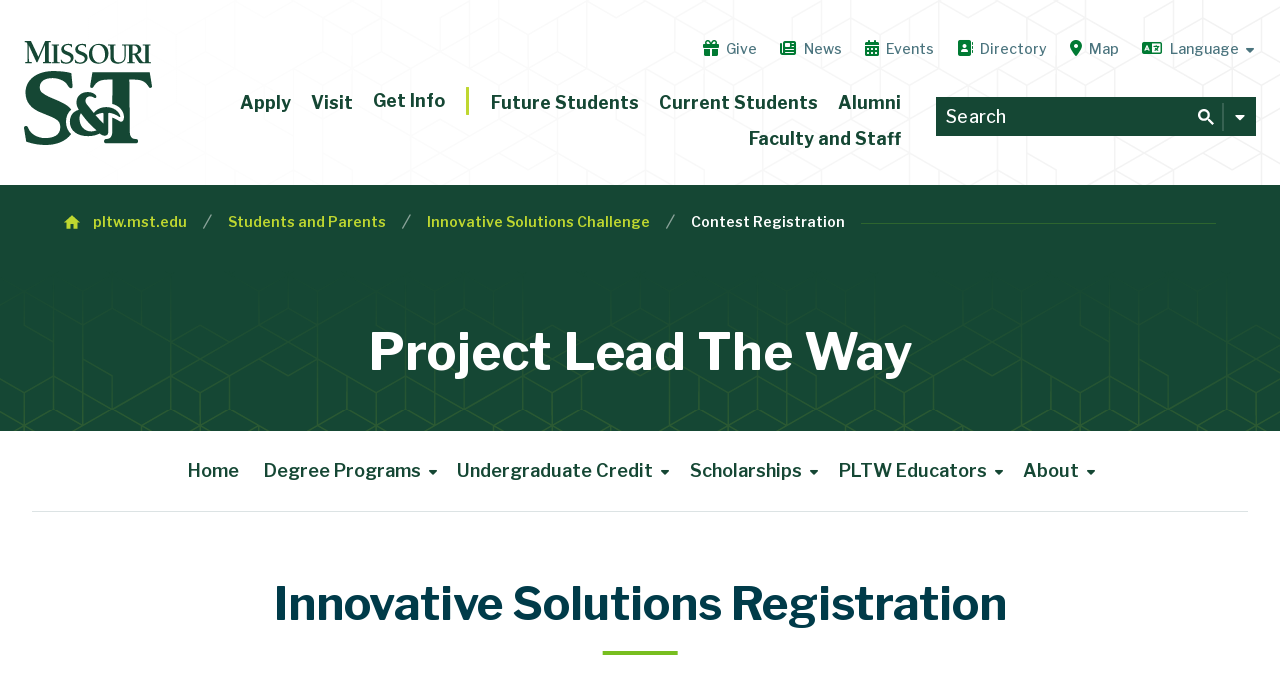

--- FILE ---
content_type: text/html; charset=UTF-8
request_url: https://pltw.mst.edu/studentsandparents/innovativesolutionschallenge/contestregistration/
body_size: 43575
content:
<!DOCTYPE html>
<html lang="en-US" class="brand_refresh" data-site-id='14' data-page-id='108084' data-page-name='Contest Registration'>

  <head>
		
   	<!-- <title> &ndash; Project Lead The Way |
 Missouri S&amp;T</title>-->
		<title>Contest Registration &ndash; Project Lead The Way |
 Missouri S&amp;T</title>
    <!--///////////////////////   META INFORMATION  ///////////////////////-->

    <meta name="viewport" content="width=device-width, initial-scale=1, maximum-scale=1, shrink-to-fit=no">
    <meta charset="utf-8">

    <!-- navigation object : Site Info - noindex -->
    
    <!-- navigation object : Single Page - noindex -->
		
    <meta name="author" content="Missouri University of Science and Technology">
    <meta name="copyright" content="Curators of the University of Missouri">
    
    
    
    
    
    
    
    
    <meta name="DC.modified" content="03/12/2024" />
    

    <!-- <meta property="og:title" content="Project Lead The Way">-->
    <meta property="og:title" content="Contest Registration &ndash; Project Lead The Way |
 Missouri S&amp;T">

    <meta property="og:description" content="">
     <!-- custom og image: uses hero header image background -->
    <meta property="og:image" content="https://cdn.mst.edu/emctest/wedge/icons/opengraph.png?1a23kd5sz2">
    <meta property="og:type" content="website" />
    <meta name="twitter:image:alt" content="Missouri S&T">
    <meta property="og:site_name" content="Missouri S&T">
    <meta name="twitter:card" content="summary_large_image">
    <meta name="facebook-domain-verification" content="65km12eu8l13h8mc8aeemv1zecczaf" />


    <!--///////////////////////   GOOGLE ANALYTICS (gtag)  ///////////////////////-->

    <script async src="https://www.googletagmanager.com/gtag/js?id=G-9BNBL3CPMH"></script>
    <script>
        window.dataLayer = window.dataLayer || [];
        function gtag(){dataLayer.push(arguments);}
        gtag('js', new Date());
        gtag('config', 'G-GWL7XN30ZT'); // All Sites (standard)
        gtag('config', 'G-9BNBL3CPMH'); // All sites (enhanced)
        gtag('config', 'G-K408KXVC16'); // All sites (Niche)
        gtag('config', 'AW-11228671485'); // Ads conversion tracking
    </script>

    <!--///////////////////////   PING (SLATE)  ///////////////////////-->

    <script async="async" src="https://connect.mst.edu/ping">/**/</script>
		
    <!--///////////////////////   SNAP PIXEL (SNAPCHAT)  ///////////////////////-->
      
    <script type='text/javascript'>(function(e,t,n){if(e.snaptr)return;var a=e.snaptr=function() {a.handleRequest?a.handleRequest.apply(a,arguments):a.queue.push(arguments)}; a.queue=[];var s='script';r=t.createElement(s);r.async=!0; r.src=n;var u=t.getElementsByTagName(s)[0]; u.parentNode.insertBefore(r,u);})(window,document, 'https://sc-static.net/scevent.min.js'); snaptr('init', '54edc98e-11d3-4b21-a97f-1938a02b92b4', { 'user_email': '__INSERT_USER_EMAIL__' }); snaptr('track', 'PAGE_VIEW');</script>

    <!--///////////////////////   STYLES AND SCRIPTS  ///////////////////////-->

    <!-- <link rel="icon" type="image/png" href="//standard.mst.edu/media/siteconfig/standard/images/responsive/favicon_16.fw.png" /> -->
    <link rel="stylesheet" type="text/css" href="https://cdn.mst.edu/emctest/t4v3/fonts/leaguegothic/tungsten-replace.css" />
    <link rel="stylesheet" type="text/css" href="https://cdn.mst.edu/emctest/t4v3/fonts/Orgon/orgon_slab.css">
    <link rel="stylesheet" type="text/css" href="https://cdn.mst.edu/emctest/t4v3/fonts/tstar/tstar.css" />
    <!--<link rel="stylesheet" type="text/css" href="https://cdn.mst.edu/emctest/t4v3/fonts/font-awesome-4.7.0/css/font-awesome.min.css">
    <link rel="stylesheet" type="text/css" href="https://cdn.mst.edu/emctest/t4v3/fonts/fontawesome-pro-5.0.9/web-fonts-with-css/css/fontawesome-all.min.css">
		<!--<link rel="stylesheet" href="https://cdn.mst.edu/emctest/v4template/fonts/fontawesome6/pro/css/all.min.css">-->
      
    <link rel="stylesheet" href="https://cdn.mst.edu/emctest/t4v3/fonts/fontawesome-pro-6.5.2-web/css/v4-font-face.min.css">
    <link rel="stylesheet" href="https://cdn.mst.edu/emctest/t4v3/fonts/fontawesome-pro-6.5.2-web/css/v4-shims.min.css">
    <link rel="stylesheet" href="https://cdn.mst.edu/emctest/t4v3/fonts/fontawesome-pro-6.5.2-web/css/v5-font-face.min.css">
    <link rel="stylesheet" href="https://cdn.mst.edu/emctest/t4v3/fonts/fontawesome-pro-6.5.2-web/css/sharp-all.css">
    <link rel="stylesheet" href="https://cdn.mst.edu/emctest/t4v3/fonts/fontawesome-pro-6.5.2-web/css/all.min.css">
      
   	<link rel="preconnect" href="https://fonts.googleapis.com">
    <link rel="preconnect" href="https://fonts.gstatic.com" crossorigin>
    <link href="https://fonts.googleapis.com/css2?family=Libre+Franklin:ital,wght@0,100;0,200;0,300;0,400;0,500;0,600;0,700;0,800;0,900;1,100;1,200;1,300;1,400;1,500;1,600;1,700;1,800;1,900&display=swap" rel="stylesheet">   
    
    <!-- new fav icons -->

    <link rel="apple-touch-icon-precomposed" sizes="57x57" href="//cdn.mst.edu/emctest/wedge/icons/57px.png" />
    <link rel="apple-touch-icon-precomposed" sizes="114x114" href="//cdn.mst.edu/emctest/wedge/icons/114px.png" />
    <link rel="apple-touch-icon-precomposed" sizes="72x72" href="//cdn.mst.edu/emctest/wedge/icons/72px.png" />
    <link rel="apple-touch-icon-precomposed" sizes="144x144" href="//cdn.mst.edu/emctest/wedge/icons/144px.png" />
    <link rel="apple-touch-icon-precomposed" sizes="60x60" href="//cdn.mst.edu/emctest/wedge/icons/60px.png" />
    <link rel="apple-touch-icon-precomposed" sizes="120x120" href="//cdn.mst.edu/emctest/wedge/icons/120px.png" />

    <link rel="apple-touch-icon-precomposed" sizes="76x76" href="//cdn.mst.edu/emctest/wedge/icons/72px.png" />
    <link rel="apple-touch-icon-precomposed" sizes="152x152" href="//cdn.mst.edu/emctest/wedge/icons/152px.png" />
    <link rel="icon" type="image/png" href="//cdn.mst.edu/emctest/wedge/icons/196px.png" sizes="196x196" />
    <link rel="icon" type="image/png" href="//cdn.mst.edu/emctest/wedge/icons/96px.png" sizes="96x96" />
    <link rel="icon" type="image/png" href="//cdn.mst.edu/emctest/wedge/icons/32px.png" sizes="32x32" />
    <link rel="icon" type="image/png" href="//cdn.mst.edu/emctest/wedge/icons/16px.png" sizes="16x16" />
    <link rel="icon" type="image/png" href="//cdn.mst.edu/emctest/wedge/icons/128px.png" sizes="128x128" />

    <meta name="application-name" content="Missouri S&T"/>
    <meta name="msapplication-TileColor" content="#78BE20" />
    <meta name="msapplication-TileImage" content="//cdn.mst.edu/emctest/wedge/icons/144px.png" />
    <meta name="msapplication-square70x70logo" content="//cdn.mst.edu/emctest/wedge/icons/70px.png" />
    <meta name="msapplication-square150x150logo" content="//cdn.mst.edu/emctest/wedge/icons/150px.png" />
    <meta name="msapplication-wide310x150logo" content="//cdn.mst.edu/emctest/wedge/icons/310px_150px.png" />
    <meta name="msapplication-square310x310logo" content="//cdn.mst.edu/emctest/wedge/icons/310px.png" />

    <!-- end new fav icons -->

    <!-- V3 style - Production: 140941, TSMAPP-DEV: 129595 -->


    <link rel="stylesheet" type="text/css" href="https://cdn.mst.edu/emctest/t4v3/css/v3style-20240108-tweak.css" />
		<style>
      /* privacy notice */
      
      .cmp-body.cmp-multi-level,
      .cc-revoke,
      .cc-window {
        z-index: 21000;
      }
      .cmp-body.cmp-multi-level .cmp-modal__body {
        padding: 3rem !important;
      }

      .cc-window.cc-banner {
        background: #fff;
        border-top: .4rem solid #007a33;
        bottom: 0;
        color: #555;
        font-size: 1rem;
        left: 0;
        line-height: 1.67;
        padding: 0 max(calc(50vw - 35.5rem),0rem);
        right: 0;
        transition-duration: 200ms;
        transform: none;
        transition-behavior: allow-discrete;
        transition-timing-function: ease-out !important;
        transition-property: display, opacity, transform !important;
        &.cc-invisible {
          opacity: 0;
          transform: translateY(100%) !important;
        }
      }
      @media screen and (max-width: 768px) {
        .cc-window.cc-banner {
          bottom:0;
          left: 0;
          right: 0;
          width: unset
        }
      }


      .cc-banner.cc-theme-block .cc-compliance a.cc-btn,
      .cmp-body.cmp-multi-level .cmp-modal__footer .cmp-save-btn {
        background: transparent!important;
        background: #007a33!important;
        border: 1px solid #007a33!important;
        border-radius: 10rem;
        color: #003b49!important;
        color: #fff!important;
        cursor: pointer;
        display: inline-block;
        font-weight: 700;
        font-family: "Libre Franklin", Arial, sans-serif;
        font-size: 1em;
        height: unset;
        width: 100%;
        box-sizing: border-box;
        line-height: 1.35;
        margin: 0;
        padding: .5em 1.1em;
        text-decoration: none
      }

      .cc-banner.cc-theme-block .cc-compliance a.cc-btn:is(:hover,:focus),
      .cmp-body.cmp-multi-level .cmp-modal__footer .cmp-save-btn:is(:hover,:focus) {
        background: #154734!important;
        border-color: #154734!important;
      }

      .cc-banner .cc-compliance {
        margin-top: 2.25em;
        padding: 1rem 2rem;
        gap: 1.5rem;
        display: flex;
        flex-direction: column;
        box-sizing: border-box;
      }

      @media screen and (max-width: 767px) {
        .cc-banner .cc-compliance {
          margin-top: 0;
          padding-top: 0;
          padding-bottom: 2rem;
          align-content: center;
          flex-direction: row;
        }
        .cc-banner.cc-theme-block .cc-compliance a.cc-btn {
          width: auto;
        }
      }
      .cc-banner.cc-theme-block .cc-compliance a.cc-link.cmp-pref-link {
        align-items: center;
        cursor: pointer;
        display: flex;
        gap: 0.75em;
        font-size: 1em;
        margin: 0;
        align-items: center;
        height: unset;
      }
      .cc-message-container .cc-link {
        display: inline;
        padding: unset;
        text-decoration: underline;

        &:is(:hover,:focus-visible) {
          color: #154734 !important;
        }
      }
      .cc-banner.cc-theme-block .cc-compliance a.cc-link.cmp-pref-link svg {
        height: auto;
        width: 1.2em
      }

      .cc-link.cmp-pref-link span {
        border-bottom: 1px solid transparent;
        display: inline-block;
        font-weight: 600;
        color: #666;
        display: contents;
      }

      .cc-banner .cc-message {
        margin: 0;
        padding: 1rem;
      }

      .cc-link svg * {
        fill: #007a33!important
      }

      html:has(.cc-window:not(.cc-invisible)) {
        overflow: clip!important
      }

      html:has(.cc-window:not(.cc-invisible)) body:before {
        background: linear-gradient(0deg, rgba(0,0,0,1) 0%, rgba(0,0,0,0.4) 100%);
        content: "";
        inset: 0;
        opacity: .85;
        position: fixed;
        z-index: 21000;
      }

      .cc-close.cc-close-banner-btn,
      .cmp-body.cmp-multi-level .cmp-modal__close {
        align-items: center;
        border: 1px solid rgba(0,59,73,.184);
        border-radius: 20em;
        box-sizing: border-box;
        color: #007a33;
        cursor: pointer;
        display: flex;
        height: 2.8em;
        justify-content: center;
        position: absolute;
        right: 1em;
        top: 1em;
        width: 2.8em
      }
      .cmp-body.cmp-multi-level .cmp-modal__close {
        top: 0;
        right: 0;
      }

      .cc-close.cc-close-banner-btn:is(:hover,:focus),
      .cmp-body.cmp-multi-level .cmp-modal__close:is(:hover,:focus) {
        background-color: #154734;
        border-color: #154734
      }

      .cc-close.cc-close-banner-btn:is(:hover,:focus) svg *,
      .cmp-body.cmp-multi-level .cmp-modal__close:is(:hover,:focus) svg * {
        fill: #fff;
        stroke: #fff
      }

      .cc-close.cc-close-banner-btn svg {
        height: auto;
        width: .85em
      }

      .cc-close.cc-close-banner-btn svg path {
        fill: #007a33;
        stroke: #007a33;
        stroke-width: 1px;
        stroke-linejoin: round;
        stroke-linecap: round
      }

      .cc-message-container {
        padding: 1.5rem;
      }



      /* modal */
      .cmp-body.cmp-multi-level .cmp-modal__sub-title {
        font-size: 1rem;
        line-height: 1.35;
      }
      .cmp-body.cmp-multi-level .cmp-list-tile-content h2 {
        font-size: 1.4rem;
        line-height: 1.35;
        margin-bottom: 0.35em;
        color: #003b49;
        font-weight: 600;
      }

      .cmp-body.cmp-multi-level .cmp-modal__title {
        color: #154734;
        font-weight: 700;
        line-height: 1.35 !important;
      }
      .cmp-body .cmp-link-btn,
      .cmp-body.cmp-multi-level .cmp-link-btn {
        font-size: 1.2rem;
        line-height: 1.5;
      }
      .cmp-body.cmp-multi-level .cmp-list-tile-content p,
      .cmp-body.cmp-multi-level .cmp-details-view .cmp-details-header>p,
      .cmp-body.cmp-multi-level .cmp-list-tile-action .cmp-legitimate-interest {
        font-weight: 400;
        font-size: 1em;
        line-height: 1.667;
        color: #333;
      }
      .cmp-body.cmp-multi-level .cmp-decline-text.active,
      .cmp-body.cmp-multi-level .cmp-tabs__gpc-message.active {
        border-radius: 0.5rem;
        font-weight: 400;
        font-size: 0.9em;
        line-height: 1.667;
        color: #444;
      }
      .cmp-body.cmp-multi-level .cmp-modal__header {
        margin-bottom: 1.5rem;
        padding-top: 1.5rem;
        flex-direction: row;
        gap: 1rem;
      }
      .cmp-modal__logo {
        width: 7rem;
        height: auto;
        min-width: 7rem;
        margin-bottom: 0.5rem;
        display: flex;
        align-items: center;
      }

      .cmp-body.cmp-multi-level .cmp-list-tile {
        display: flex;
        padding: 1.5rem 1.5rem;
        align-items: start;
        background-color: var(--prefFooterColor);
      }
      .cmp-switch {
        margin-top: 0.25rem
      }

      
      
      /* end privacy notice */
      
      
      
      /* link group */
      .link_group_item.min_style.default+.link_group_item.min_style.default {
          padding-top: 0;
      }
      /* standard image and video */
      .standard_image a {
        position: absolute;
        font-size: 0;
        line-height: 0;
        text-indent: -999999rem;
        top: 0;
        left: 0;
        right: 0;
        bottom: 0;
      }

      .standard_video .content:has([name*=kaltura_player]),
      .standard_video .content:has([id*=kaltura_player]) {
        padding-bottom: 0;
      }
      /* remove padding at bottom of page when full width background items are there */
      #page_wrap:has(.event_showcase_item:last-child) > .row,
      #page_wrap:has(.scroller_item:last-child) > .row,
      #page_wrap:has(.visual_cta_item:last-child) > .row,
      #page_wrap:has(.link_group_item:last-child) > .row,
      #page_wrap:has(.visual_link_group_item:last-child) > .row {
          padding-bottom: 0rem;
      }      
      /* standard notification slide */
      .mst_standard_notification_svg_icon svg {
          max-width: 100%;
          height: auto !important;
      }
      /* half spacing */
      .half_spacing {
          margin-top: 0.5rem!important;
          margin-bottom: 0.5rem!important;
      }
      /* hero text */
      .mst_fs_header_item .mst_fs_header_child_link .slabbedtext {
          font-size: clamp(2rem,4vw,3.5rem)!important;
      }
      /* simple header text */
      .simple_header .pre_title {
          margin-bottom: 0.5rem;
      }
      .text_page_header h1 {
          font-size: clamp(2rem,4vw,3.5rem)!important;
      }
      .text_page_header:before {
          background-position: center 40%;
      }
      .full_width_section.text_left>.page_heading.sub:after {
        left: 0;
        right: 0;
      }      
      .linkbox {
					box-shadow: 0.4rem 0.4rem 0 0 #003b490d;
      }
      .linkbox_label+.linkbox_description {
          border-top: none;
          margin-top: 0;
          padding-top: 0;
      }
      .linkbox_action_col {
          background: #003b4900;
          padding-top: 1.125rem;
          border-top: 1px solid #003b4915;
      }
      .linkbox_image_col+.linkbox_action_col {
          background: transparent;
      }
      .linkbox_action_col:only-child {
          background: none;
      }
      @media (max-width: 959px) and (min-width: 576px) {
          .vcc_link_box_content_item.horizontal {
              width: 100%;
          }
      }
      .vcc_link_box_content_item.horizontal .linkbox_image {
          padding: 0;
          width: 100%;
          height: 100%;          
      }
      .vcc_link_box_content_item.horizontal .linkbox_link {
        text-decoration: none;
      }
      .vcc_link_box_content_item.horizontal .linkbox {
          display: grid;
      		grid-template-columns: 12rem 1fr;
          grid-template-areas: 
              "image text"
              "image text"
              "image action";
      }
      .vcc_link_box_content_item.horizontal .column.linkbox_action_col {
          grid-area: action;
      }
      .vcc_link_box_content_item.horizontal .linkbox_text_col {
          grid-area: text;
      }
      .vcc_link_box_content_item.horizontal .linkbox_image_col {
        padding: 0;
        width: 12rem;
        grid-area: image;
      }
      .vcc_link_box_content_item.horizontal .linkbox_text_col:after {
          content: "\f061";
          font-weight: 400;
          font-size: .88em;
          position: absolute;
          left: calc(100% + 0.5rem);
          top: 50%;
          transform: translateY(-50%);
          font-family: "Font Awesome 6 Pro";
          color: #32903e;
      }
      
      /* reset selector that was too general */
      div.accordion .toggle:checked~.wrap .expanding_box {
          max-height: 0;
          border-bottom: 1px solid #dce3e4;
          transition: max-height ease-out 300ms, border ease-out 100ms;
      }
      /* use this more precise selector */
      div.accordion .toggle:checked~.wrap > .expanding_box {
          max-height: 500rem;
          border-bottom: 3px solid #007a33;
          transition: max-height ease-in 400ms;
      }
      
      
      /* clip lines on full width heading */
      .full_width_section>.page_heading.sub:after {
          left: 0;
          right: 0;
      }
      
      
      /* heading with description border width and color */
      .phrase_w_description .phrase_col:first-child {
          border-color: #72BF44;
          border-width: .25rem;
      }
      
      /* caption sizes */
      .caption {
         font-size: 0.77778rem;
      }
      
      /* link box focus state fix */
      .linkbox_row a:not(.linkbox_link):focus:after,
      .linkbox_link:focus:after {
          content: "";
          position: absolute;
          top: 0;
          left: 0;
          right: 0;
          bottom: 0;
          border: 2px solid #00773a;
      }
      .linkbox_link {
          position: relative;
      }
      .linkbox_link:focus {
          outline: none;
      }
      .linkbox_row a:not(.linkbox_link) {
          top: 0;
          bottom: 0;
          left: 0;
          right: 0;
      }
      
      /* card link focus state fix */
      .card_st {
          box-shadow: 0.4rem 0.4rem 0 0 #003b490d;
          border-width: 1px;
          margin: 0 1rem 2rem !important;
      }
      .card_st_content a {
          position: absolute;
          top: -1px;
          left: -1px;
          bottom: -1px;
          right: -1px;
          font-size: 0;
          line-height: 0;
          opacity: 1;
          outline: none;
      }
      .card_st a:focus:after,
      .card_st a:hover:after{
          border-color: #007a33;
      }
      .card_st a:after {
          content: '';
          position: absolute;
          top: 0;
          bottom: 0;
          left: 0;
          right: 0;
          transition: opacity ease-in-out 100ms;
          border: .1334rem solid transparent;
          z-index: 2;
      }
      @media (max-width: 575px) {
          .card_st, .card_st.vertical {
              width: calc(100% - 2rem);
          }
      }
      @media (max-width: 959px) and (min-width: 576px) {
          .card_st, .card_st.vertical {
              width: calc(100% - 2rem);
          }
      }
      .card_st_content {
          align-self: center;
      }
      
      /* card link icon support */
      .card_st_image i {
          font-size: 2.4rem;
          line-height: 7rem;
          width: 7rem;
          text-align: center;
          background: #003b490b;
          border-radius: 50%;
          color: inherit;
      }
      .card_st_content p {
          font-size: 0.9rem;
      }

      /* sortable table styling */
      .databaseTable2_import thead tr .header {
          background: #003b49;
          color: #fff;
          border: none;
          padding: 0.75rem 1rem;
          font-size: 0.777778rem;
      }
      .databaseTable2_import .header {
          background: none;
          position: relative;
      }
      .databaseTable2_import .header:after {
          content: "\f0dc";
          font-family: "Font Awesome 6 Pro";
          position: absolute;
          right: 0;
          top: 50%;
          transform: translateY(-50%);
          width: 1.5rem;
          text-align: center;
          display: block;
          opacity: 0.4;
          font-size: 0.777778rem;
      }
      .databaseTable2_import .header {
          background-image: none !important;
      }
      .databaseTable2_import .header.headerSortDown:after {
          content: "\f0d8";
          opacity: 1;
          font-size: 1em;
      }
      .databaseTable2_import .header.headerSortUp:after {
          content: "\f0d7";
          opacity: 1;
          font-size: 1em;
      }
      .databaseTable2_import td {
          padding: 0.8rem 1rem !important;
      }
      .databaseTable2_search {
          border: 0.125rem solid #003b491f;
      }
      .databaseTable2_search:hover {
          border: 0.125rem solid #003b491f;
      }
      .databaseTable2_search:focus {
          border: 0.125rem solid #00773a;
      }
      
      
      
      html.brand_refresh .databaseTable2_import td:nth-child(even) {
          background: none !important;
      }
      html.brand_refresh .databaseTable2_import tr.even {
          background: none !important;
      }
      html.brand_refresh .databaseTable2_import td, 
      html.brand_refresh .databaseTable2_import th {
          font-size: 1rem !important;
          white-space: normal !important;
          max-width: 10rem;
          line-height: 1.5;
          min-width: 10rem;
          vertical-align: top;
          word-break: normal !important;
      }
      html.brand_refresh .databaseTable2_import th {
          padding: 1em 1.5em 1em 1em;
      }
      html.brand_refresh .databaseTable2_import thead tr th {
          background: none !important;
          color: #003b49;
          border: none;
          padding: 1em 1.5em 1em 1em;
          font-size: 1rem !important;
          border-bottom: 2px solid #00773a;
      }
      html.brand_refresh .databaseTable2_import .header[class*="Sort"]:after {
         color: #00773a !important;
      }
      html.brand_refresh .databaseTable2_search {
          padding: 0.7rem;
          border: 1px solid #003b493f;
      }
      html.brand_refresh .databaseTable2_search:focus,
      html.brand_refresh .databaseTable2_search:hover {
          border: 1px solid #00773a !important;
      }
      html.brand_refresh .databaseTable2_search::placeholder {
          font-weight: 300;
      }
      
      /* accordion + full width page heading */
      .full_width_page_heading:has(+.accordion_item) {
          margin-bottom: 2rem;
          margin-top: 5rem;
      }
      
      /* accordion heading levels */
      .accordion_heading {
          margin: 0;
      }
      h1.accordion_heading ~ i {
          top: 1.25em !important;
      }
      h2.accordion_heading ~ i {
          top: 0.9em !important;
      }
      div.accordion h3.accordion_heading ~ i {
         top: 1.4rem;
      }
      h4.accordion_heading ~ i {
          top: 0.6em !important
      }
      h5.accordion_heading ~ i {
          top: 0.3em !important;
      }
      div.accordion h5.accordion_heading ~ i:before {
          content: '\f107';
          font-size: 1rem;
          padding-right: 0.4rem;
      }
      div.accordion .toggle:checked~label h5.accordion_heading ~  i:before {
          content: "\f106"!important;
      }
      div.accordion .toggle:checked~label > h5.accordion_heading {
          font-weight: 600;
      }
      .accordion_heading {
          display: inline-block;
          width: calc(100% - 4rem);
          margin: 0;
          padding: .3em 0 !important;
          vertical-align: middle;
          color: #003b49;
          text-transform: none;
          line-height: 1.235 !important;
          font-weight: 600;
          margin: 0;
          border: none;
      }
      h1.accordion_heading {
          padding: 0.15em 0 !important;
      		font-weight: 700;
      }
      h2.accordion_heading {
          padding: 0.2em 0 !important;
      		font-weight: 700;
      }
      h5.accordion_heading {
      		font-weight: 600;
      }
      div.accordion label h3.accordion_heading {
      		font-size: 1.875rem;
      }
      /* personnel profile style */
      .p_profile_photo a:not(.p_profile_photo_link):hover + .p_profile_photo_link,
      .p_profile_photo_link:hover {
          background-color: rgba(0, 59, 73, 0.65);
      }
      .p_profile_plus_sign {
          display: inline-block;
          height: 1rem;
          width: 1rem;
          position: relative;
          color: #fff;
      }
      .p_profile_photo_link_icon svg,
      .p_profile_plus_sign svg {
          height: auto !important;
          width: 100% !important;
      }
      .p_profile_plus_sign svg polygon {
          transition: all ease-in 120ms;
          transform: none;
          transform-origin: center center;
      }
      .p_profile_contact_links {
          font-size: 0.875rem;
          margin: 0.25rem 0;
      }
      .p_profile_contact_links a {
          text-decoration: none;
      }
      .p_profile_separator {
          margin-right: 0.25rem;
          margin-left: 0.25rem;
          display: inline-block;
          color: #b2b4b2;
      }
      .p_profile_name,
      .p_profile_title {
          margin: 0.25rem 0;
      }
      .p_profile_separator:last-child {
          display: none;
      }
      .p_profile_name {
          text-transform: none;
      }
      html.brand_refresh .p_profile_title {
          display: inline-block;
      		margin: 0.4rem 0;
          font-size: 0.95rem;
          line-height: 1.5;
      }
      .p_profile_address {
          margin-bottom: 0.25rem;
          font-size: inherit !important;
      }
      .p_profile_photo {
          border-radius: 100%;
          background-position: center center;
          background-size: cover;
          position: relative;
      }
      .p_profile_photo_link_icon {
          display: block;
          position: absolute;
          left: 0;
          right: 0;
          top: 50%;
          opacity: 0;
          transform: translateY(-50%);
      }
      .p_profile_photo_link_icon svg {
          max-width: 4rem;
          display: block;
          margin: 0 auto 1rem;
      }
      .p_profile_photo_link_icon:after {
          content: "View Profile";
          display: block;
          color: #fff;
          font: 600 1rem "Orgon Slab", Georgia, Times New Roman, serif;
          text-decoration: none;
          text-align: center;
      }
      .p_profile_photo a:not(.p_profile_photo_link) {
          position: absolute;
          border-radius: 100%;
          top: 0;
          right: 0;
          bottom: 0;
          left: 0;
          opacity: 0;
          z-index: 2;
      }
      .p_profile_photo a:not(.p_profile_photo_link):hover + .p_profile_photo_link .p_profile_photo_link_icon,
      .p_profile_photo_link:hover .p_profile_photo_link_icon {
          opacity: 1;
      }
      .p_profile_photo_link {
          font-size: 0;
          line-height: 0;
          position: absolute;
          border-radius: 100%;
          top: 0;
          right: 0;
          bottom: 0;
          left: 0;
          z-index: 1;
      }
      .p_profile_photo_link_text {
          display: none;
      }
      .p_profile_horz {
          margin: 1rem 0;
      }
      .p_profile_horz .p_profile_photo_link_icon svg {
          max-width: 3rem;
          margin-bottom: 0.5rem;
      }
      .p_profile_horz .p_profile_photo_link_icon:after {
          font-size: 0.8rem;
          font-weight: 500;
      }
      .p_profile_vert {
          margin-top: 1rem;
      		margin-bottom: 1rem;
      }
      .p_profile_group_item .p_profile_vert {
          margin-bottom: 4rem;
      }
      .p_profile_vert .p_profile_photo {
          margin-bottom: 1rem;
      }
      .p_profile_accordion {
          max-height: 0;
          overflow: hidden;
          transition: none;
      }
      .p_profile_accordion .content {
          border-top: none;
      }
      html.brand_refresh .p_profile_accordion_label {
          color: #003b49;
          text-transform: none;
          font-size: 0.9rem;
          font-weight: 600;
      }
      .p_profile_clicked ~ .p_profile_accordion {
          max-height: 35rem;
      }
      .p_profile_clicked .p_profile_plus_sign svg polygon:first-of-type {
          transform: rotateZ(180deg);
      }
      .p_profile_clicked .p_profile_plus_sign svg polygon:last-of-type {
          transform: rotateZ(90deg);
      }
      .p_profile_accordion_label_activator {
          padding: 0.334rem 0 0.5rem;
          display: table;
          cursor: pointer;
      }
      .p_profile_accordion_label_activator .p_profile_plus_sign {
          margin-right: 0.5rem;
      }
      .p_profile_accordion_label_activator:hover .p_profile_plus_sign circle {
          background: #e87722;
          fill: #e87722;
      }
      .p_profile_float_item {
          margin-top: 0 !important;
      }
      .p_profile_group_item {
          clear: both;
      }
      html.brand_refresh .p_profile_vert .p_profile_photo {
          height: 19rem;
          padding: 0;
      }
      html.brand_refresh .p_profile_accordion .content * {
          font-size: 0.875rem;
      }
      html.brand_refresh .p_profile_accordion .content *:first-child {
          margin-top: 0.5rem;
      }
      
      /* accordion transition and heading colors */
      div.accordion .toggle:checked~label .accordion_heading {
          color: #007a33;
      }

      div.accordion .toggle:checked~.wrap > .expanding_box {
          transition: max-height ease-out 300ms, border ease-out 100ms;
      }
      div.accordion label:hover .accordion_heading {
          cursor: pointer;
          color: #00773a;
          transition: color 100ms ease-out 0ms;
      }
      .accordion_heading {
          transition: color 100ms ease-out 80ms;
      }
      div.accordion > label:hover .accordion_icon {
         transform: scale(1.15);
         transition: transform ease-out 100ms;
      }
      div.accordion label:focus:not(:hover) i {
          color: #003b49 !important;
      }
      /* page header better text wrapping */
      .text_page_header h1 {
      	text-wrap: balance;
      }
      
      /* tabbed container padding */
      .tab_content_item .tab_container {
        overflow: unset;
        padding: 0 0.5rem;
      }
      
      /* intro text */
      .intro_text {
          font-size: 1.3rem;
          font-weight: 600;
          line-height: 1.667;
          color: #003b49;
      }
      /* big intro introduction row */
      .introduction_item {
          z-index: 1;
      }
      .introduction_item + * {
          z-index: 10;
          position: relative;
      }
      .introduction_item:first-child {
          margin-top: 0rem;
      }
      .introduction_heading {
          text-wrap: pretty;
      }
      /* big border style */
      .big_border_content_wrap {
          padding: 1rem;
          border: 1px solid #78be1f;
          clear: both;
      }
      .big_border_content_wrap_title {
          font-size: 1rem;
          border: 1px solid #78be1f;
          padding: 0.4rem;
          margin: 0;
          line-height: 1.2;
          position: absolute;
          top: calc(-2rem - 1px);
          left: 50%;
          transform: translateX(-50%);
          text-align: center;
          background-color: #fff;
          text-transform: none;
      }
      .big_border_content_wrap:after {
          content:""; 
          display: block; 
          clear: both; 
          width: 100%;
      }
      
      /* strong color link fix */
      a strong {
          color: inherit;
      }
      
      /* image with content image width fix */
      .image_w_description .image_col .content {
          flex: 1;
      }
      @media (max-width: 575px) {
        .image_w_description .image_col {
            width: 75%;
        }
      }
      /* wide buttons */
      p.button.wide-button a {
          width: 100%;
          display: block;
          box-sizing: border-box;
          text-align: right;
          padding: 1rem;
          text-align: center;
      }
      
      /* button fixes */

span.button a,
a:has(span.button),
.case_header_item a.button,
.cec_header_item a.button,
.page_heading .content,
.siblingIterator a,
a.button,
a.dark_blue_button,
a.orange_button,
form.pretty input[type=submit],
p.button a,
p.dark_blue_button a,
p.orange_button a,
ul.inline_list li {
  display: inline-block !important
}

span.button.primary-button a:not(:hover),
a:has(span.button.primary-button):not(:hover),
p a.button.primary-button:not(:hover),
p.button.primary-button a:not(:hover) {
  background-color: #007a33 !important;
  border-color: #007a33 !important;
  color: #fff !important
}

span.button.primary-button a:not(:hover):after,
a:has(span.button.primary-button):not(:hover):after,
p a.button.primary-button:not(:hover):after,
p.button.primary-button a:not(:hover):after {
--item-accent: #fff;
      }

span.button a,
a:has(span.button),
.case_header_item a.button,
.cec_header_item a.button,
.siblingIterator a,
a.button,
a.dark_blue_button,
a.orange_button,
form.pretty input[type=submit],
li.button a,
p.button a,
p.dark_blue_button a,
p.orange_button a {
  -webkit-appearance: none;
  color: var(--item-button-text, #003b49);
  background: var(--item-button-bg, #fff);
  border: 1px solid var(--item-accent, #72BF44);
  border-radius: 2.4em;
  font-family: Libre Franklin, Arial, Helvetica, sans-serif;
  font-size: inherit;
  font-weight: 700;
  line-height: 1 !important;
  margin: 0;
  padding: .65em 1.2em .65em 1em;
  text-decoration: none
}

span.button a:after,
a:has(span.button):after,
.case_header_item a.button:after,
.cec_header_item a.button:after,
.siblingIterator a:after,
a.button:after,
a.dark_blue_button:after,
a.orange_button:after,
form.pretty input[type=submit]:after,
li.button a:after,
p.button a:after,
p.dark_blue_button a:after,
p.orange_button a:after {
  background: none;
  content: "";
  display: inline-block;
  vertical-align: baseline;
  content: "";
  -webkit-mask-repeat: no-repeat;
  mask-repeat: no-repeat;
  -webkit-mask-size: 100% 100%;
  mask-size: 100% 100%;
  height: 0.65em;
  width: 0.65em;
  margin-left: 0;
  width: 1.5em;
  background-image: none;
  -webkit-mask-image: url([data-uri]);
  mask-image: url([data-uri]);
  display: inline-block;
  margin-right: -0.95em;
  vertical-align: baseline;
  background: var(--item-accent, #007a33);
  transform: none;
  transition: transform ease-out 100ms;
}

span.button a:is(:hover, :focus),
a:has(span.button):is(:hover, :focus),
.case_header_item a.button:focus,
case_header_item a.button:hover,
.cec_header_item a.button:focus,
.cec_header_item a.button:hover,
.siblingIterator a:focus,
.siblingIterator a:hover,
a.button:focus,
a.button:hover,
a.dark_blue_button:focus,
a.dark_blue_button:hover,
a.orange_button:focus,
a.orange_button:hover,
form.pretty input[type=submit]:focus,
form.pretty input[type=submit]:hover,
li.button a:hover,
p.button a:focus,
p.button a:hover,
p.dark_blue_button a:focus,
p.dark_blue_button a:hover,
p.orange_button a:focus,
p.orange_button a:hover {
  color: var(--item-button-hover-text, #fff) !important;
  background: var(--item-button-hover-bg, #154734) !important;
  border-color: var(--item-button-hover-bg, #154734);
  text-decoration: none;
}

span.button a:is(:hover, :focus):after,
a:has(span.button):is(:hover, :focus):after,
.case_header_item a.button:focus,
.case_header_item a.button:focus:after,
.case_header_item a.button:hover:after,
.cec_header_item a.button:focus:after,
.cec_header_item a.button:hover:after,
.siblingIterator a:focus:after,
.siblingIterator a:hover:after,
a.button:focus:after,
a.button:hover:after,
a.dark_blue_button:focus:after,
a.dark_blue_button:hover:after,
a.orange_button:focus:after,
a.orange_button:hover:after,
form.pretty input[type=submit]:focus:after,
form.pretty input[type=submit]:hover:after,
li.button a:hover:after,
p.button a:focus:after,
p.button a:hover:after,
p.dark_blue_button a:focus:after,
p.dark_blue_button a:hover:after,
p.orange_button a:focus:after,
p.orange_button a:hover:after {
  background-color: var(--item-button-hover-text, #fff);
}

.case_header_item a.button+.button,
.cec_header_item a.button+.button,
.siblingIterator a+.button,
a.button+.button,
a.dark_blue_button+.button,
a.orange_button+.button,
form.pretty input[type=submit]+.button,
p.button a+.button,
p.dark_blue_button a+.button,
p.orange_button a+.button {
  margin-left: .5rem
}





/* link arrow buttons */
:where(span, p).link_button a:after,
a:has(span.link_button):after,
a.link_button:after {
  content: "";
  -webkit-mask-repeat: no-repeat;
  mask-repeat: no-repeat;
  -webkit-mask-size: 100% 100%;
  mask-size: 100% 100%;
  height: 0.65em;
  width: 0.65em;
  margin-left: 0;
  width: 2em;
  -webkit-mask-image: url([data-uri]);
  mask-image: url([data-uri]);
  display: inline-block;
  margin-right: -2em;
  vertical-align: baseline;
  background: var(--item-accent, #72BF44);
  transform: none;
  transition: transform ease-out 100ms;
}

:where(span, p).link_button a,
a:has(span.link_button),
a.link_button {
  font-family: "Libre Franklin", Arial, Helvetica, sans-serif;
  font-weight: 600;
  color: var(--item-button-text, #154734);
  line-height: 1.35;
  background: none !important;
  border-radius: 0;
  padding-bottom: 0.05em;
  border-bottom: 1px solid color-mix(in srgb, var(--item-accent, #003b49) 25%, transparent);
  text-decoration: none;
  margin: 0;
  margin-right: 2em;
  -webkit-appearance: none;
}

:where(span, p).link_button a:is(:hover,:focus-visible),
a:has(span.link_button):is(:hover,:focus-visible),
a.link_button:is(:hover,:focus-visible) {
  color: var(--item-button-text, #154734);
  border-color: var(--item-accent, #72BF44);
}

:where(span, p).link_button a:is(:hover,:focus-visible):after,
a:has(span.link_button):is(:hover,:focus-visible):after,
a.link_button:is(:hover,:focus-visible):after {
  transform: translateX(2px);
  background-color: var(--item-accent, #007a33);
}

a.button+.button,
.siblingIterator a+.button,
p.button a+.button,
p.orange_button a+.button,
a.orange_button+.button,
p.dark_blue_button a+.button,
a.dark_blue_button+.button,
form.pretty input[type=submit]+.button,
.cec_header_item a.button+.button,
.case_header_item a.button+.button {
  margin-left: .5rem
}

      /* clear fix for center utility class - mainly on floating grid items */
      .center {
          clear: both;
      }

      @media (max-width: 575px) {
          .center_small {
              clear: both;
          }
      }
      @media (max-width: 959px) and (min-width: 576px) {
          .center_medium {
              clear: both;
          } 
      }
			/* gallery page header */
        html.brand_refresh .gallery_page_header h1.title:after { display: none !important; }
        html.brand_refresh .gallery_page_header .contact_bar { display: none !important; }
        html.brand_refresh .gallery_page_header>.row>.column { padding: 2rem 0 3rem 0; }
      /* focus boxes */
      .focus_boxes .focus_box_heading {
          text-align: center;
          border-bottom: 1px solid #003b491f;
          padding-bottom: 1rem;
          text-wrap: pretty;
      }

      .focus_boxes .focus_box_button a {
          width: 100%;
          box-sizing: border-box;
          text-align: center;
          margin: 0 0 0.5rem 0;
      }
      /* heading level styles */
      .h1-style {
        font-family: libre franklin,Arial,Helvetica,sans-serif;
        font-size: 3.25rem;
        font-weight: 700;
      }
      .h2-style {
        font-family: libre franklin,Arial,Helvetica,sans-serif;
        font-size: 2.25rem;
        font-weight: 700;
      }
      .h3-style {
        font-size: 1.875rem;
        font-weight: 600;
        font-family: orgon slab,Arial,sans-serif;
      }
      .h4-style {
        font-family: libre franklin,Arial,Helvetica,sans-serif;
        font-size: 1.333rem;
        font-weight: 700;
      }
      .h5-style {
        font-family: libre franklin,Arial,Helvetica,sans-serif;
        font-size: 1.125rem;
        font-weight: 700;
        line-height: 1.35;
      }
      .h6-style {
        font-family: libre franklin,Arial,Helvetica,sans-serif;
        font-size: .875rem;
        font-weight: 700;
        line-height: 1.5;
      }
      
      /* tight spaced text style */
      .tight_text {
        margin-top: 0.5rem;
        margin-bottom: 0.5rem;
      }
      .tight_text + * {
        margin-top: 0.5rem;
      }
      </style>
      
    <!-- insert styles from content type layouts -->
		<!-- pageheading : text/style : start -->
<style>
.page_heading_item.full_width_page_heading .sub {
 overflow: clip;
}
</style>
      
    <!-- V3 lib - Production: 140942, TSMAPP-DEV: 129596 -->
    <script type="text/javascript" src="/media/siteconfig/global/js/iron-lib.js#version1"></script>

    <!-- Featherlight Lightbox Library -->
    <script type="text/javascript" src="/media/siteconfig/global/js/featherlight.min.js#version"></script>

    <!-- Google Translate Widget -->
    <script type="text/javascript">
      
      function googleTranslateElementInit() {
        new google.translate.TranslateElement({pageLanguage: "en", includedLanguages: "en,fr,it,de,ar,es,zh-CN,ru,ko,pt-PT,tr,ja,bn,te,hi,vi,fa,ne,yo,ml,gu,pt,uk", layout: google.translate.TranslateElement.InlineLayout.SIMPLE}, "google_translate_element");

        // analtyics tracking callback
        let languageObserver = new MutationObserver(languageObserverCb);
        languageObserver.observe(document.querySelector("html"), { attributes: true });

        function languageObserverCb(mutationsList) {
          for (let mutation of mutationsList) {
            if (mutation.type === "attributes" && mutation.attributeName === "lang") {
              let currentLang = mutation.target.attributes.lang.textContent;
              if (currentLang !== languageObserverCb.lastLang) {
                languageObserverCb.lastLang = currentLang;
                onTranslated(currentLang);
              }
            }
          }
        }

        function onTranslated(language) {
          //console.log("fired a language_changed event to ", language);
          gtag("event", "language_changed" , {
            "event_category": "language",
            "event_label": "language_" + language,
      			"language_chosen": "language_" + language 
          });
        }
      }
      
      $(window).on("resize load",function(){
          if($(window).width() < 1233 && !$("html").hasClass("translate-moved")) {
            $("#google_translate_element").appendTo("#google_translate_element_mobile");
            $("html").addClass("translate-moved");
          }
          else if($(window).width() >= 1233 && $("html").hasClass("translate-moved")) {
            $("#google_translate_element").appendTo("#google_translate_element_placeholder");
            $("html").removeClass("translate-moved");
          }
      });
      
    </script>

    <!-- Local Header Include - Production: 24, TSMAPP-DEV: 24 -->
    <link rel="stylesheet" href="https://cdn.mst.edu/emctest/t4v3/css/regular-case-headings/regular-case-headings.css">


    <!-- match height js -->
    <script>
      /*
        * jquery-match-height 0.7.2 by @liabru
        * http://brm.io/jquery-match-height/
        * License MIT
        */
      !function(t){"use strict";"function"==typeof define&&define.amd?define(["jquery"],t):"undefined"!=typeof module&&module.exports?module.exports=t(require("jquery")):t(jQuery)}(function(t){var e=-1,o=-1,n=function(t){return parseFloat(t)||0},a=function(e){var o=1,a=t(e),i=null,r=[];return a.each(function(){var e=t(this),a=e.offset().top-n(e.css("margin-top")),s=r.length>0?r[r.length-1]:null;null===s?r.push(e):Math.floor(Math.abs(i-a))<=o?r[r.length-1]=s.add(e):r.push(e),i=a}),r},i=function(e){var o={
        byRow:!0,property:"height",target:null,remove:!1};return"object"==typeof e?t.extend(o,e):("boolean"==typeof e?o.byRow=e:"remove"===e&&(o.remove=!0),o)},r=t.fn.matchHeight=function(e){var o=i(e);if(o.remove){var n=this;return this.css(o.property,""),t.each(r._groups,function(t,e){e.elements=e.elements.not(n)}),this}return this.length<=1&&!o.target?this:(r._groups.push({elements:this,options:o}),r._apply(this,o),this)};r.version="0.7.2",r._groups=[],r._throttle=80,r._maintainScroll=!1,r._beforeUpdate=null,
        r._afterUpdate=null,r._rows=a,r._parse=n,r._parseOptions=i,r._apply=function(e,o){var s=i(o),h=t(e),l=[h],c=t(window).scrollTop(),p=t("html").outerHeight(!0),u=h.parents().filter(":hidden");return u.each(function(){var e=t(this);e.data("style-cache",e.attr("style"))}),u.css("display","block"),s.byRow&&!s.target&&(h.each(function(){var e=t(this),o=e.css("display");"inline-block"!==o&&"flex"!==o&&"inline-flex"!==o&&(o="block"),e.data("style-cache",e.attr("style")),e.css({display:o,"padding-top":"0",
        "padding-bottom":"0","margin-top":"0","margin-bottom":"0","border-top-width":"0","border-bottom-width":"0",height:"100px",overflow:"hidden"})}),l=a(h),h.each(function(){var e=t(this);e.attr("style",e.data("style-cache")||"")})),t.each(l,function(e,o){var a=t(o),i=0;if(s.target)i=s.target.outerHeight(!1);else{if(s.byRow&&a.length<=1)return void a.css(s.property,"");a.each(function(){var e=t(this),o=e.attr("style"),n=e.css("display");"inline-block"!==n&&"flex"!==n&&"inline-flex"!==n&&(n="block");var a={
        display:n};a[s.property]="",e.css(a),e.outerHeight(!1)>i&&(i=e.outerHeight(!1)),o?e.attr("style",o):e.css("display","")})}a.each(function(){var e=t(this),o=0;s.target&&e.is(s.target)||("border-box"!==e.css("box-sizing")&&(o+=n(e.css("border-top-width"))+n(e.css("border-bottom-width")),o+=n(e.css("padding-top"))+n(e.css("padding-bottom"))),e.css(s.property,i-o+"px"))})}),u.each(function(){var e=t(this);e.attr("style",e.data("style-cache")||null)}),r._maintainScroll&&t(window).scrollTop(c/p*t("html").outerHeight(!0)),
        this},r._applyDataApi=function(){var e={};t("[data-match-height], [data-mh]").each(function(){var o=t(this),n=o.attr("data-mh")||o.attr("data-match-height");n in e?e[n]=e[n].add(o):e[n]=o}),t.each(e,function(){this.matchHeight(!0)})};var s=function(e){r._beforeUpdate&&r._beforeUpdate(e,r._groups),t.each(r._groups,function(){r._apply(this.elements,this.options)}),r._afterUpdate&&r._afterUpdate(e,r._groups)};r._update=function(n,a){if(a&&"resize"===a.type){var i=t(window).width();if(i===e)return;e=i;
        }n?o===-1&&(o=setTimeout(function(){s(a),o=-1},r._throttle)):s(a)},t(r._applyDataApi);var h=t.fn.on?"on":"bind";t(window)[h]("load",function(t){r._update(!1,t)}),t(window)[h]("resize orientationchange",function(t){r._update(!0,t)})});  
    </script>
      

  </head>

  <body>
    <!--INTERNET EXPLORER COMPATIBILITY MODE ALERT-->
    <!--[if lte IE 7]>
<div id="IECompat" style="position: absolute; position: fixed; top: 0px; left: 0px; width: 100%; height: 100%; z-index: 1000; background: #003B49; color: white; font-family: Arial, sans-serif;">
<br><br><br><br>
<p align="center">
<img src="//standard.mst.edu/media/siteconfig/standard/images/responsive/ST_120.png" />
</p>
<p align="center">
Your version of Internet Explorer is either running in "Compatibility View" or is too outdated to display this site.
<br>
<br>
If you believe your version of Internet Explorer is up to date, please remove this site from Compatibility View by<br>
opening <b>Tools > Compatibility View settings</b> (IE11) or clicking the broken page icon in your address bar (IE9, IE10)
</p>
<p align="center">
<img src="//standard.mst.edu/media/siteconfig/standard/images/responsive/compatibility_view.jpg" />
</p>
</div>
<![endif]-->

    <div class="overflow_wrap"><!-- Begin overflow wrapper -->


      <!--///////////////////////   TOP BAR  ///////////////////////-->

      <header id="top_bar" class="mst_template_header" role="banner" aria-label="sitewide header">
        <div class="mst_utility_nav_container large_menu">
          <ul class="mst_utility_nav">
            <li><a href="https://donate.mst.edu/"><i class="fa-solid fa-gift"></i>Give</a></li>          
            <li><a href="https://news.mst.edu/"><i class="fa-solid fa-newspaper"></i>News</a></li>
            <li><a href="https://calendar.mst.edu/"><i class="fas fa-calendar-alt"></i>Events</a></li>
            <li><a href="https://directory.mst.edu/"><i class="fas fa-address-book"></i>Directory</a></li>
            <li><a href="https://www.mst.edu/map/"><i class="fas fa-map-marker-alt"></i>Map</a></li>
            <li><div id="google_translate_element_placeholder">
              <div id="google_translate_element" class="google_translate_element">
                <div class="skiptranslate goog-te-gadget" dir="ltr" style=""><div id=":0.targetLanguage" class="goog-te-gadget-simple" style="white-space: nowrap;"><img src="https://www.google.com/images/cleardot.gif" class="goog-te-gadget-icon" alt="" style="background-image: url(&quot;https://translate.googleapis.com/translate_static/img/te_ctrl3.gif&quot;); background-position: -65px 0px;"><span style="vertical-align: middle;"><a aria-haspopup="true" class="VIpgJd-ZVi9od-xl07Ob-lTBxed" href="#"><span>Select Language</span><img src="https://www.google.com/images/cleardot.gif" alt="" width="1" height="1"><span style="border-left: 1px solid rgb(187, 187, 187);">&ZeroWidthSpace;</span><img src="https://www.google.com/images/cleardot.gif" alt="" width="1" height="1"><span aria-hidden="true" style="color: rgb(155, 155, 155);">▼</span></a></span></div></div></div>
              </div>
            </li>
          </ul>
        </div>
        <div class="mst_template_header_group">
          <div class="mst_logo_container">
            <h1>
              <a href="https://www.mst.edu/" aria-label="home">
                <svg class="large_menu" viewBox="0 0 135 110" fill="none" xmlns="http://www.w3.org/2000/svg">
                  <title>Missouri S&amp;T</title>
                  <g clip-path="url(#clip0_4701_282881)">
                    <path d="M31.4136 20.0779V11.2101C31.4136 10.5834 31.3846 8.85989 31.3533 7.81719C31.2969 4.63448 31.2969 4.63448 29.8407 4.63448H29.1804V3.59033H36.8401V4.63448H35.7712C34.966 4.63448 34.9734 5.3153 34.9734 5.43527C34.9734 5.43527 34.9734 5.55525 34.9734 6.44724V6.95397V9.87331V15.8227C34.9734 16.5387 35.001 18.2046 35.0331 19.2147C35.0917 22.3993 35.0917 22.3993 36.5428 22.3993H37.6103V23.4386H29.5766V22.3993H30.6129C31.2969 22.3993 31.4136 22.1569 31.4136 21.8965C31.4136 21.8326 31.4136 21.8965 31.4136 20.8528V20.0779Z" fill="#154734"></path>
                    <path d="M50.6599 5.78991V6.08936C50.6303 6.44733 50.5098 6.59949 50.2449 6.59949C49.9781 6.59949 49.8576 6.47659 49.7701 6.08936C49.5908 5.05057 48.0805 4.27414 46.2102 4.27414C43.867 4.27414 42.1172 5.70651 42.1172 7.60853C42.1172 9.24573 42.978 10.1397 45.4972 11.0595L47.0702 11.6545C50.7489 13.0239 52.2603 14.7504 52.2603 17.578C52.2603 21.327 48.9673 24.0371 44.4618 24.0371C42.7387 24.0371 40.9628 23.7386 39.3006 23.1461L38.8858 20.9714C38.7646 20.2555 38.7646 20.3169 38.7646 20.1087C38.7646 19.8112 38.9148 19.6624 39.21 19.6624C39.5094 19.6624 39.5973 19.78 39.7755 20.2877C40.2505 21.6869 42.3275 22.7583 44.6387 22.7583C47.3676 22.7583 49.3254 21.1187 49.3254 18.827C49.3254 17.0435 48.2291 15.9135 45.4972 14.8976L43.9272 14.3353C40.7822 13.1741 39.3006 11.4467 39.3006 8.918C39.3006 5.46901 42.416 2.99638 46.7453 2.99638C48.1987 2.99638 49.533 3.20366 50.5404 3.5904L50.6599 5.78991Z" fill="#154734"></path>
                    <path d="M65.4268 5.78991V6.08936C65.3977 6.44733 65.281 6.59949 65.0133 6.59949C64.7474 6.59949 64.6269 6.47659 64.5389 6.08936C64.3591 5.05057 62.8487 4.27414 60.9806 4.27414C58.6392 4.27414 56.8872 5.70651 56.8872 7.60853C56.8872 9.24573 57.7464 10.1397 60.2662 11.0595L61.8398 11.6545C65.5167 13.0239 67.0301 14.7504 67.0301 17.578C67.0301 21.327 63.7385 24.0371 59.2306 24.0371C57.5107 24.0371 55.7301 23.7386 54.0695 23.1461L53.654 20.9714C53.5374 20.2555 53.5374 20.3169 53.5374 20.1087C53.5374 19.8112 53.6831 19.6624 53.9796 19.6624C54.278 19.6624 54.3645 19.78 54.5448 20.2877C55.0176 21.6869 57.0952 22.7583 59.4099 22.7583C62.1382 22.7583 64.0933 21.1187 64.0933 18.827C64.0933 17.0435 62.9964 15.9135 60.2662 14.8976L58.695 14.3353C55.5542 13.1741 54.0695 11.4467 54.0695 8.918C54.0695 5.46901 57.1837 2.99638 61.5142 2.99638C62.9678 2.99638 64.3013 3.20366 65.3092 3.5904L65.4268 5.78991Z" fill="#154734"></path>
                    <path d="M72.0118 12.3997C72.0118 18.5924 75.0652 22.9066 79.4254 22.9066C83.164 22.9066 85.4768 19.78 85.4768 14.7206C85.4768 8.47224 82.4822 4.12687 78.1828 4.12687C74.2945 4.12687 72.0118 7.19252 72.0118 12.3997ZM89.0949 13.1741C89.0949 19.481 84.6142 24.0371 78.4768 24.0371C72.3408 24.0371 68.4238 20.1087 68.4238 13.9778C68.4238 7.57634 72.9002 2.99638 79.129 2.99638C85.2387 2.99638 89.0949 6.92136 89.0949 13.1741Z" fill="#154734"></path>
                    <path d="M115.433 13.3819C115.104 13.3819 115.165 13.3819 114.334 13.3546V5.34611C114.304 5.25491 114.425 4.81207 115.224 4.81207C116.472 4.81207 117.033 4.9023 117.715 5.2549C119.228 6.03278 120.177 7.66607 120.177 9.48372C120.177 11.9232 118.429 13.3819 115.433 13.3819ZM133.096 22.3994C131.643 22.3994 131.643 22.3994 131.584 19.2147C131.553 18.2047 131.525 16.5387 131.525 15.8228V6.44732C131.525 5.55532 131.525 5.43535 131.525 5.43535C131.525 5.31537 131.576 5.13005 131.546 5.0686C131.546 5.0686 131.643 4.63455 132.326 4.63455H133.393V3.5904H125.324V4.63455H126.393C127.845 4.63455 127.845 4.63455 127.904 7.81726C127.935 8.85996 127.965 10.5835 127.965 11.2102V20.8529C127.965 21.8966 127.965 21.8327 127.965 21.8966C127.965 22.1136 127.845 22.3994 127.163 22.3994H126.377C125.485 22.3994 124.894 21.8629 123.351 19.78C122.399 18.5027 122.491 18.6232 120.775 16.0023L119.316 13.7984C122.017 13.3819 123.707 11.5657 123.707 9.06576C123.707 7.3715 122.966 5.88159 121.631 4.9023C120.385 3.94593 118.992 3.5904 116.649 3.5904H103.355V4.63455H104.423C105.877 4.63455 105.877 4.63455 105.938 7.81726C105.965 8.80046 105.994 10.5562 105.994 11.2102V14.308C105.994 17.9053 105.787 19.0372 104.869 20.3457C103.922 21.7449 102.082 22.5798 99.974 22.5798C97.8692 22.5798 96.2091 21.6869 95.4369 20.1965C94.845 19.0109 94.6943 17.815 94.6943 14.5728V6.44732C94.6943 5.55532 94.6943 5.43535 94.6943 5.43535C94.6943 5.31537 94.6287 4.63455 95.4962 4.63455H96.5352V3.5904H88.7085V4.63455H89.5658C91.0203 4.63455 91.0203 4.63455 91.0776 7.81726C91.1073 8.80046 91.1379 10.4664 91.1379 11.2102V15.7633C91.1379 19.3908 91.5223 20.7627 92.8869 22.0429C94.2205 23.2929 96.4487 24.0371 98.8786 24.0371C101.517 24.0371 103.889 23.1724 105.343 21.6537C106.793 20.1389 107.268 18.4417 107.268 14.8411V6.44732C107.268 5.55532 107.268 5.43535 107.268 5.43535C107.268 5.31537 107.203 4.63455 108.07 4.63455H109.205C110.659 4.63455 110.659 4.63455 110.718 7.81726C110.745 8.80046 110.776 10.5562 110.776 11.2102V21.2382C110.776 22.0468 110.826 22.3994 109.976 22.3994H108.938V23.4387H116.858V22.3994H115.848C114.456 22.3994 114.456 22.3994 114.394 19.2147C114.364 18.2335 114.334 16.5665 114.334 15.8228V14.4563C114.781 14.4841 115.077 14.5119 115.372 14.5119H116.232L117.033 15.8228L117.45 16.6265L117.864 17.4273L118.31 18.2623C118.697 18.9792 119.316 20.0219 120.177 21.2991C120.799 22.2189 121.335 22.9066 121.631 23.1724C121.868 23.3816 122.075 23.4387 122.816 23.4387H133.849V22.3994H133.096Z" fill="#154734"></path>
                    <path d="M27.8074 22.3437C26.163 22.3437 26.1972 22.2842 26.0552 19.083C26.0226 18.2046 25.9854 15.7418 25.9854 14.4435V3.37329C25.9854 2.31597 25.9854 2.1799 25.9854 2.1799C25.9854 2.03554 25.8903 1.22938 26.8981 1.22938H28.0884V-0.000591278H22.3608C22.0455 0.629026 21.8686 1.01724 21.4502 2.00531C20.8539 3.47913 20.8898 3.3733 19.942 5.51673L17.7013 10.8238L17.4219 11.4574L17.1445 12.0894L16.8615 12.758C16.8615 12.758 16.4763 13.7052 15.9871 14.8288C15.5307 15.9544 15.4616 16.0983 15.1815 16.762L7.33671 -0.000591278H0.650879V1.22938H1.20767C3.23853 1.22938 3.65863 2.10821 3.65863 6.29021V7.09784L3.62294 7.90936V16.0251C3.59029 18.8026 3.59029 18.4178 3.59029 19.4722V21.7551C3.59029 22.1413 3.4481 22.3437 2.64225 22.3437H1.38004V23.4386H8.17959V22.3437H6.98666C5.37568 22.3437 5.33792 22.1799 5.19952 20.1388C5.09493 18.9098 5.02563 16.4504 5.02563 14.4435V9.90745C5.05907 5.58548 5.05907 5.94053 5.13041 4.81346L13.1572 22.4169H14.2165L22.1176 4.14776V21.6117C22.1176 21.8799 21.9736 22.3437 21.1693 22.3437H19.942V23.4386H28.625V22.3437H27.8074Z" fill="#154734"></path>
                    <path d="M44.2848 85.4713C44.2848 80.0813 46.2555 75.6033 49.7492 72.5399C49.1164 71.6586 48.4223 70.835 47.6649 70.0927C44.6744 67.0495 39.0879 64.515 33.6332 62.1588C28.1739 59.8023 23.305 58.1066 19.0797 54.6196C17.2734 53.1326 16.6385 51.3276 16.6385 48.8282C16.6385 42.6286 21.9023 39.2376 30.0986 39.2376C36.2713 39.2376 42.32 41.9409 44.8105 45.1305C46.8478 47.743 47.5058 49.9933 49.4357 49.9933C50.7552 49.9933 51.247 48.9082 51.247 47.4953L49.894 33.9593C44.9064 32.4367 37.0295 31.7832 31.1564 31.7832C13.5395 31.7832 1.57435 40.9187 1.57435 54.5103C1.57435 64.4062 7.00003 71.8343 19.8559 76.5108L26.5519 79.2395C36.4334 83.2898 38.2012 85.6683 38.2012 91.5412C38.2012 99.4779 31.3496 102.685 22.1535 102.685C13.9512 102.685 7.00003 98.1196 4.67493 92.5726C3.79182 90.1814 2.83581 89.6314 1.65105 89.9063C0.565564 90.1541 -0.135497 90.9945 0.0220664 92.14C0.126286 92.8934 2.3504 106.52 2.3504 106.52C10.1014 109.022 15.8684 110 23.0677 110C34.9267 110 44.4916 105.594 49.6632 98.4728C46.2318 95.1668 44.2848 90.7131 44.2848 85.4713Z" fill="#154734"></path>
                    <path d="M132.605 33.1062H72.14C72.14 33.1062 69.7485 47.4372 69.7485 47.9898C69.7485 48.9852 70.5193 49.6474 71.621 49.6474C72.8335 49.6474 72.7917 48.9218 74.3746 46.7764C77.498 42.55 80.8862 40.8031 89.696 40.8031L93.4512 40.7553L93.0891 66.5711C98.6822 67.9902 102.942 71.365 104.749 76.4514C105.435 78.3825 105.494 80.1241 105.403 81.1692C105.248 82.9352 104.737 83.9222 104.155 84.5456C103.473 85.2743 102.593 85.618 101.395 85.1611C100.442 84.7942 95.9919 81.7817 93.0677 81.0282C93.0707 87.8469 93.076 95.0915 93.076 95.7714C93.076 97.6187 92.9866 103.134 87.6743 103.612L86.3656 103.748C86.3656 103.748 84.377 103.849 84.377 105.947C84.377 108.109 86.3656 108.17 86.3656 108.17H118.38C118.38 108.17 120.369 108.109 120.369 105.947C120.369 103.849 118.38 103.748 118.38 103.748L117.071 103.612C111.429 103.435 111.671 96.8946 111.671 96.8946L111.126 40.7553L115.05 40.8031C123.859 40.8031 127.248 42.55 130.372 46.7764C131.954 48.9218 131.913 49.6474 133.125 49.6474C134.227 49.6474 134.998 48.9852 134.998 47.9898C134.998 47.4372 132.605 33.1062 132.605 33.1062Z" fill="#154734"></path>
                    <path d="M83.7764 77.0545C83.7734 77.076 83.7715 77.1054 83.7715 77.1054L83.7764 77.0989V87.2039C81.1497 84.8529 78.1954 81.58 75.3787 78.3547C75.3845 78.349 75.3971 78.3425 75.4093 78.3381L75.4054 78.3353C77.6676 77.157 80.235 76.3504 82.9842 75.9715C83.3229 76.025 83.7764 76.2342 83.7764 76.9736V77.0545ZM71.0039 95.651C63.653 95.651 58.5181 90.0137 58.5181 81.9408C58.5181 79.5467 59.2655 77.5832 59.9979 76.2707C66.2724 84.7792 70.0115 88.8877 76.5465 94.4396C75.5891 94.852 73.3094 95.651 71.0039 95.651ZM101.566 79.5067C100.163 74.3537 94.5136 69.8941 86.7151 69.8941C80.6515 69.8941 76.0357 72.7755 73.6102 76.222C73.5261 76.121 73.4289 76.0022 73.3405 75.8968C71.8262 73.9854 67.5476 68.6242 66.4279 67.2051C66.4026 67.1686 66.3672 67.1198 66.3438 67.0832L66.3322 67.0845C66.2427 66.9714 66.1747 66.8841 66.1528 66.8539C63.3274 63.0542 65.4914 59.0722 68.8942 58.5982C70.775 58.3363 72.5109 59.1185 73.4615 59.7277C74.274 60.2461 75.2941 60.7118 76.078 59.7277C76.9659 58.6123 75.7796 57.1746 74.741 56.3713C74.068 55.849 71.5608 53.9797 67.3177 53.9797C60.3318 53.9797 55.335 58.2212 55.335 65.0143C55.335 67.1289 55.9264 69.0675 56.875 71.0168L56.8959 71.0246C57.2133 71.7274 57.535 72.3336 57.8577 72.7649C51.6201 74.4053 48.3569 79.2545 48.3569 85.4713C48.3569 94.6106 55.6708 100.668 67.6851 100.668C72.5857 100.668 76.7272 99.4091 79.9469 97.8494C80.4464 98.1367 82.0332 100.207 85.0477 100.207C89.1435 100.207 88.8694 96.3507 88.8694 95.446C88.8694 94.3399 88.8694 76.7356 88.8694 76.7356C88.9175 76.3826 89.1323 75.9734 89.7821 75.9562C93.9056 76.5215 97.6112 78.0796 100.509 80.332C100.509 80.332 100.882 80.7031 101.314 80.4358C101.554 80.2861 101.691 80.031 101.566 79.5067Z" fill="#154734"></path>
                  </g>
                  <defs>
                    <clipPath id="clip0_4701_282881">
                      <rect width="135" height="110" fill="white"></rect>
                    </clipPath>
                  </defs>
                </svg>
                <svg class="small_menu" viewBox="0 0 316 56" fill="none" xmlns="http://www.w3.org/2000/svg">
                  <title>Missouri S&amp;T</title>
                  <g clip-path="url(#clip0_4706_395067)">
                    <path d="M48.3068 42.384V28.5079C48.3068 27.5267 48.2609 24.8297 48.2125 23.198C48.1224 18.2179 48.1224 18.2179 45.8364 18.2179H44.8005V16.584H56.8281V18.2179H55.1489C53.8855 18.2179 53.8969 19.2835 53.8969 19.4715C53.8969 19.4715 53.8969 19.6589 53.8969 21.0543V21.8475V26.4152V35.7251C53.8969 36.8464 53.9401 39.4521 53.9912 41.0335C54.0823 46.0168 54.0823 46.0168 56.3615 46.0168H58.038V47.6428H45.4229V46.0168H47.0489C48.1224 46.0168 48.3068 45.6376 48.3068 45.2293C48.3068 45.1298 48.3068 45.2293 48.3068 43.5965V42.384Z" fill="#154734"></path>
                    <path d="M78.5293 20.0261V20.4939C78.4839 21.0543 78.2949 21.2923 77.8787 21.2923C77.4599 21.2923 77.2709 21.1007 77.1323 20.4939C76.8527 18.8688 74.4798 17.6537 71.5422 17.6537C67.8631 17.6537 65.1151 19.8955 65.1151 22.8715C65.1151 25.4335 66.4667 26.8324 70.4235 28.2709L72.8927 29.2027C78.6698 31.346 81.0438 34.0475 81.0438 38.472C81.0438 44.3381 75.8724 48.5798 68.797 48.5798C66.0918 48.5798 63.3027 48.1121 60.6922 47.1845L60.0413 43.7824C59.8506 42.6621 59.8506 42.7574 59.8506 42.4319C59.8506 41.9668 60.0865 41.734 60.5506 41.734C61.0194 41.734 61.1579 41.9178 61.4381 42.7121C62.1839 44.9017 65.4454 46.5782 69.0751 46.5782C73.3594 46.5782 76.4339 44.0126 76.4339 40.4262C76.4339 37.6355 74.7131 35.8673 70.4235 34.2772L67.9585 33.398C63.0183 31.5808 60.6922 28.8777 60.6922 24.9204C60.6922 19.5236 65.5839 15.6543 72.3839 15.6543C74.6646 15.6543 76.7594 15.9788 78.3422 16.584L78.5293 20.0261Z" fill="#154734"></path>
                    <path d="M101.719 20.0261V20.4939C101.674 21.0543 101.49 21.2923 101.07 21.2923C100.653 21.2923 100.464 21.1007 100.325 20.4939C100.043 18.8688 97.6704 17.6537 94.737 17.6537C91.0594 17.6537 88.3085 19.8955 88.3085 22.8715C88.3085 25.4335 89.6585 26.8324 93.6152 28.2709L96.087 29.2027C101.86 31.346 104.238 34.0475 104.238 38.472C104.238 44.3381 99.0673 48.5798 91.9897 48.5798C89.2876 48.5798 86.4928 48.1121 83.884 47.1845L83.2318 43.7824C83.0496 42.6621 83.0496 42.7574 83.0496 42.4319C83.0496 41.9668 83.2777 41.734 83.7433 41.734C84.2116 41.734 84.348 41.9178 84.6304 42.7121C85.3741 44.9017 88.6356 46.5782 92.2698 46.5782C96.5548 46.5782 99.6241 44.0126 99.6241 40.4262C99.6241 37.6355 97.9028 35.8673 93.6152 34.2772L91.148 33.398C86.2152 31.5808 83.884 28.8777 83.884 24.9204C83.884 19.5236 88.7741 15.6543 95.5761 15.6543C97.8574 15.6543 99.9517 15.9788 101.534 16.584L101.719 20.0261Z" fill="#154734"></path>
                    <path d="M112.06 30.3683C112.06 40.0595 116.854 46.81 123.702 46.81C129.572 46.81 133.203 41.9178 133.203 34.0007C133.203 24.2236 128.502 17.4236 121.751 17.4236C115.644 17.4236 112.06 22.2204 112.06 30.3683ZM138.887 31.5808C138.887 41.4496 131.851 48.5798 122.213 48.5798C112.576 48.5798 106.426 42.4319 106.426 32.8376C106.426 22.8215 113.456 15.6543 123.236 15.6543C132.83 15.6543 138.887 21.7964 138.887 31.5808Z" fill="#154734"></path>
                    <path d="M180.244 31.9059C179.731 31.9059 179.824 31.9059 178.52 31.8636V19.3319C178.475 19.1892 178.661 18.4955 179.917 18.4955C181.877 18.4955 182.76 18.6365 183.829 19.1892C186.207 20.4059 187.696 22.9616 187.696 25.8064C187.696 29.6236 184.951 31.9059 180.244 31.9059ZM207.983 46.0168C205.701 46.0168 205.701 46.0168 205.608 41.0335C205.559 39.4522 205.515 36.8464 205.515 35.7251V21.0543C205.515 19.6589 205.515 19.4715 205.515 19.4715C205.515 19.2835 205.596 18.9928 205.551 18.8969C205.551 18.8969 205.701 18.2179 206.773 18.2179H208.447V16.584H195.78V18.2179H197.455C199.736 18.2179 199.736 18.2179 199.829 23.198C199.877 24.8297 199.925 27.5267 199.925 28.5079V43.5965C199.925 45.2293 199.925 45.1298 199.925 45.2293C199.925 45.5694 199.736 46.0168 198.667 46.0168H197.432C196.032 46.0168 195.104 45.1772 192.679 41.9178C191.187 39.9188 191.328 40.1074 188.632 36.007L186.345 32.5579C190.585 31.9059 193.239 29.0636 193.239 25.1516C193.239 22.5007 192.076 20.1693 189.977 18.6365C188.024 17.1403 185.835 16.584 182.156 16.584H161.279V18.2179H162.955C165.24 18.2179 165.24 18.2179 165.336 23.198C165.377 24.7365 165.423 27.4835 165.423 28.5079V33.3553C165.423 38.984 165.1 40.7554 163.657 42.8032C162.168 44.9928 159.28 46.2986 155.971 46.2986C152.664 46.2986 150.059 44.9017 148.845 42.5699C147.916 40.7142 147.679 38.8434 147.679 33.7694V21.0543C147.679 19.6589 147.679 19.4715 147.679 19.4715C147.679 19.2835 147.576 18.2179 148.939 18.2179H150.571V16.584H138.28V18.2179H139.625C141.909 18.2179 141.909 18.2179 142 23.198C142.047 24.7365 142.095 27.3439 142.095 28.5079V35.6319C142.095 41.3089 142.699 43.4553 144.841 45.4585C146.936 47.4147 150.433 48.5798 154.249 48.5798C158.393 48.5798 162.119 47.2262 164.4 44.8496C166.68 42.4798 167.425 39.8236 167.425 34.1898V21.0543C167.425 19.6589 167.425 19.4715 167.425 19.4715C167.425 19.2835 167.323 18.2179 168.684 18.2179H170.467C172.749 18.2179 172.749 18.2179 172.84 23.198C172.884 24.7365 172.932 27.4835 172.932 28.5079V44.1991C172.932 45.4647 173.013 46.0168 171.676 46.0168H170.045V47.6428H182.484V46.0168H180.899C178.709 46.0168 178.709 46.0168 178.615 41.0335C178.567 39.4975 178.52 36.8892 178.52 35.7251V33.5871C179.22 33.6308 179.687 33.674 180.151 33.674H181.5L182.76 35.7251L183.413 36.9835L184.064 38.236L184.763 39.5428C185.372 40.6647 186.345 42.296 187.696 44.2949C188.672 45.7345 189.513 46.81 189.977 47.2262C190.352 47.5538 190.675 47.6428 191.841 47.6428H209.167V46.0168H207.983Z" fill="#154734"></path>
                    <path d="M42.6427 45.9298C40.062 45.9298 40.1161 45.8355 39.8927 40.8272C39.8417 39.4521 39.7828 35.5991 39.7828 33.5673V16.2444C39.7828 14.5897 39.7828 14.3767 39.7828 14.3767C39.7828 14.1507 39.6333 12.8892 41.2156 12.8892H43.0855V10.9652H34.0907C33.5953 11.9501 33.3188 12.5579 32.6615 14.1043C31.7245 16.41 31.7812 16.2444 30.2932 19.5985L26.774 27.9032L26.336 28.8944L25.9005 29.884L25.4563 30.9297C25.4563 30.9297 24.8511 32.4116 24.0817 34.1704C23.3656 35.9319 23.2579 36.1564 22.8172 37.1955L10.499 10.9652H0V12.8892H0.873959C4.06355 12.8892 4.7224 14.2647 4.7224 20.8089V22.0725L4.66615 23.3423V36.0417C4.61511 40.3887 4.61511 39.786 4.61511 41.436V45.0084C4.61511 45.6126 4.39219 45.9298 3.12656 45.9298H1.14479V47.6428H11.8224V45.9298H9.94844C7.41771 45.9298 7.35937 45.673 7.14219 42.4798C6.9776 40.5564 6.86875 36.7073 6.86875 33.5673V26.4688C6.92188 19.7059 6.92188 20.2616 7.03385 18.498L19.6385 46.0444H21.3016L33.7088 17.4559V44.7845C33.7088 45.2032 33.4833 45.9298 32.2197 45.9298H30.2932V47.6428H43.9276V45.9298H42.6427Z" fill="#154734"></path>
                    <path d="M251.6 37.8605C251.6 34.0589 252.995 30.9007 255.468 28.7407C255.02 28.1188 254.528 27.5387 253.992 27.0147C251.876 24.8683 247.921 23.0803 244.061 21.4193C240.196 19.7569 236.751 18.5611 233.76 16.1016C232.481 15.0527 232.032 13.7797 232.032 12.0168C232.032 7.6444 235.757 5.2532 241.559 5.2532C245.928 5.2532 250.209 7.16 251.972 9.40894C253.413 11.2516 253.879 12.8387 255.245 12.8387C256.18 12.8387 256.528 12.0736 256.528 11.0772L255.571 1.53027C252.04 0.456402 246.465 -0.00453186 242.307 -0.00453186C229.839 -0.00453186 221.368 6.43867 221.368 16.0245C221.368 23.0037 225.209 28.2423 234.308 31.5412L239.049 33.4657C246.043 36.3225 247.293 37.9991 247.293 42.1418C247.293 47.7392 242.444 50.0012 235.935 50.0012C230.129 50.0012 225.209 46.7808 223.564 42.8683C222.939 41.1829 222.263 40.7944 221.424 40.9881C220.655 41.1627 220.159 41.7559 220.271 42.5636C220.344 43.0954 221.919 52.7053 221.919 52.7053C227.404 54.4699 231.487 55.16 236.583 55.16C244.976 55.16 251.747 52.0522 255.407 47.0308C252.977 44.6991 251.6 41.5569 251.6 37.8605Z" fill="#154734"></path>
                    <path d="M314.113 0.928814H271.319C271.319 0.928814 269.625 11.036 269.625 11.4256C269.625 12.1277 270.172 12.5949 270.951 12.5949C271.809 12.5949 271.78 12.0829 272.9 10.5699C275.111 7.58921 277.509 6.35695 283.744 6.35695L286.401 6.32361L286.145 24.5308C290.104 25.5313 293.119 27.9116 294.399 31.4991C294.884 32.8605 294.925 34.0897 294.86 34.8267C294.751 36.072 294.389 36.7679 293.977 37.2073C293.495 37.7215 292.872 37.9636 292.024 37.6412C291.349 37.384 288.2 35.2584 286.131 34.7272C286.132 39.536 286.136 44.6459 286.136 45.1251C286.136 46.4277 286.073 50.3173 282.313 50.6553L281.387 50.7512C281.387 50.7512 279.979 50.8215 279.979 52.3012C279.979 53.8256 281.387 53.8689 281.387 53.8689H304.045C304.045 53.8689 305.453 53.8256 305.453 52.3012C305.453 50.8215 304.045 50.7512 304.045 50.7512L303.12 50.6553C299.127 50.5298 299.296 45.9168 299.296 45.9168L298.912 6.32361L301.689 6.35695C307.924 6.35695 310.323 7.58921 312.533 10.5699C313.653 12.0829 313.624 12.5949 314.481 12.5949C315.261 12.5949 315.807 12.1277 315.807 11.4256C315.807 11.036 314.113 0.928814 314.113 0.928814Z" fill="#154734"></path>
                    <path d="M279.552 31.9245C279.551 31.9397 279.548 31.9595 279.548 31.9595L279.552 31.9553V39.0824C277.693 37.4245 275.601 35.1157 273.608 32.8412C273.612 32.8371 273.621 32.8324 273.629 32.8293L273.628 32.8272C275.228 31.9969 277.045 31.4277 278.992 31.16C279.232 31.1985 279.552 31.3455 279.552 31.8673V31.9245ZM270.512 45.0397C265.308 45.0397 261.675 41.0636 261.675 35.3699C261.675 33.6813 262.203 32.2975 262.721 31.3715C267.163 37.3725 269.809 40.2704 274.435 44.185C273.757 44.4767 272.144 45.0397 270.512 45.0397ZM292.144 33.6537C291.151 30.0193 287.152 26.874 281.632 26.874C277.34 26.874 274.073 28.9059 272.357 31.3376C272.297 31.2657 272.228 31.1819 272.165 31.1073C271.093 29.7595 268.065 25.9788 267.273 24.9777C267.256 24.9516 267.229 24.9179 267.213 24.8917L267.205 24.8923C267.141 24.8127 267.093 24.7512 267.079 24.7303C265.079 22.0501 266.611 19.2417 269.019 18.9073C270.349 18.7231 271.579 19.2745 272.252 19.7043C272.827 20.0704 273.548 20.398 274.104 19.7043C274.732 18.9179 273.892 17.9037 273.156 17.3371C272.681 16.9688 270.905 15.6501 267.903 15.6501C262.957 15.6501 259.421 18.6417 259.421 23.4329C259.421 24.9245 259.84 26.2912 260.512 27.6668L260.527 27.6715C260.751 28.1673 260.979 28.5955 261.207 28.8996C256.792 30.0559 254.483 33.4761 254.483 37.8605C254.483 44.3063 259.659 48.5787 268.163 48.5787C271.632 48.5787 274.563 47.6902 276.841 46.5907C277.195 46.7928 278.319 48.2532 280.452 48.2532C283.351 48.2532 283.157 45.5334 283.157 44.8949C283.157 44.1152 283.157 31.7001 283.157 31.7001C283.191 31.4507 283.343 31.1621 283.803 31.1496C286.721 31.5491 289.344 32.6475 291.396 34.236C291.396 34.236 291.66 34.498 291.965 34.3089C292.136 34.2032 292.232 34.0236 292.144 33.6537Z" fill="#154734"></path>
                  </g>
                  <defs>
                    <clipPath id="clip0_4706_395067">
                      <rect width="315.813" height="55.16" fill="white"></rect>
                    </clipPath>
                  </defs>
                </svg>
              </a>
            </h1>
          </div>
          <div class="mst_main_nav_container large_menu">
            <ul class="mst_main_nav">
              <li><a href="https://futurestudents.mst.edu/admissions/">Apply</a></li>
              <li><a href="https://visit.mst.edu/">Visit</a></li>
              <li><a href="https://futurestudents.mst.edu/request-info/">Get Info</a></li>
              <li><a href="https://futurestudents.mst.edu/">Future Students</a></li>                       
              <li><a href="https://www.mst.edu/students">Current Students</a></li>
              <li><a href="https://www.mineralumni.com/">Alumni</a></li>
              <li><a href="https://www.mst.edu/facstaff/">Faculty and Staff</a></li>
            </ul>
          </div>
          <div class="mst_search_box_container large_menu">
            <div class="mst_search_box_placeholder large_menu">
              <div class="mst_search_box" role="search" label="sitewide search">
                <div class="row">
                  <form action="https://www.mst.edu/search" method="get">
                    <input class="fallback gsc-input" type="text" size="10" lang="en" name="q" placeholder="Search">
                    <button class="fallback top_bar_search_button" title="search">
                      <svg width="13" height="13" viewBox="0 0 13 13">
                        <path d="m4.8495 7.8226c0.82666 0 1.5262-0.29146 2.0985-0.87438 0.57232-0.58292 0.86378-1.2877 0.87438-2.1144 0.010599-0.82666-0.28086-1.5262-0.87438-2.0985-0.59352-0.57232-1.293-0.86378-2.0985-0.87438-0.8055-0.010599-1.5103 0.28086-2.1144 0.87438-0.60414 0.59352-0.8956 1.293-0.87438 2.0985 0.021197 0.8055 0.31266 1.5103 0.87438 2.1144 0.56172 0.60414 1.2665 0.8956 2.1144 0.87438zm4.4695 0.2115 3.681 3.6819-1.259 1.284-3.6817-3.7 0.0019784-0.69479-0.090043-0.098846c-0.87973 0.76087-1.92 1.1413-3.1207 1.1413-1.3553 0-2.5025-0.46363-3.4417-1.3909s-1.4088-2.0686-1.4088-3.4239c0-1.3553 0.4696-2.4966 1.4088-3.4239 0.9392-0.92727 2.0864-1.3969 3.4417-1.4088 1.3553-0.011889 2.4906 0.45771 3.406 1.4088 0.9154 0.95107 1.379 2.0924 1.3909 3.4239 0 1.2126-0.38043 2.2588-1.1413 3.1385l0.098834 0.090049z"></path>
                      </svg>
                    </button>
                    <div id="cse_desktop" class="cse"></div>
                    <div class="search_options_list">
                      <div class="options_menu">
                        <div class="options_menu_icon">
                          <!--<svg width="13" height="13" viewBox="0 0 192 512"><path d="M96 184c39.8 0 72 32.2 72 72s-32.2 72-72 72-72-32.2-72-72 32.2-72 72-72zM24 80c0 39.8 32.2 72 72 72s72-32.2 72-72S135.8 8 96 8 24 40.2 24 80zm0 352c0 39.8 32.2 72 72 72s72-32.2 72-72-32.2-72-72-72-72 32.2-72 72z"/></svg>!-->
                          <svg xmlns="https://www.w3.org/2000/svg" viewBox="0 0 320 512"><path d="M31.3 192h257.3c17.8 0 26.7 21.5 14.1 34.1L174.1 354.8c-7.8 7.8-20.5 7.8-28.3 0L17.2 226.1C4.6 213.5 13.5 192 31.3 192z"></path></svg>
                        </div>
                        <div class="options_hover">
                          <div class="options_list">
                            <div class="option"><a><i class="fa fa-circle-o option_icon checked"></i>All of Missouri S&amp;T</a></div>
                            <div class="option"><a class="this_site"><i class="fa fa-circle-o option_icon"></i>Just this site</a></div>
                          </div>
                        </div>
                      </div>
                    </div>
                  </form>
                </div>
              </div>
            </div>
          </div>
          <div class="mst_small_nav_button_container small_menu">
            <div class="mst_small_nav_button" tabindex="2" role="button" aria-controls="mst_top_nav_small" aria-labelledby="main_nav_expand_label">
              <div id="main_nav_expand_label" class="mst_small_nav_button_label">Explore S&amp;T</div>
              <i class="fas fa-search"></i>
            </div>
          </div>
        </div>
        <div id="mst_top_nav_small" class="mst_small_nav_expander small_menu">
          <div class="mst_main_nav_container small_menu">
            <ul class="mst_main_nav">
              <li><a href="https://futurestudents.mst.edu/admissions/?apply">Apply</a></li>
              <li><a href="https://visit.mst.edu/">Visit</a></li>
              <li><a href="https://futurestudents.mst.edu/request-info/">Get Info</a></li>
              <li><a href="https://futurestudents.mst.edu/">Future Students</a></li>                       
              <li><a href="https://www.mst.edu/students">Current Students</a></li>
              <li><a href="https://www.mineralumni.com/">Alumni</a></li>
              <li><a href="https://www.mst.edu/facstaff/">Faculty and Staff</a></li>
            </ul>
          </div>
          <div class="mst_search_box_container small_menu">
            <div class="mst_search_box_placeholder small_menu">
              <div class="mst_search_box" role="search" label="sitewide search">
                <div class="row">
                  <form action="https://www.mst.edu/search" method="get">
                    <input class="fallback gsc-input" type="text" size="10" lang="en" name="q" placeholder="Search">
                    <button class="fallback top_bar_search_button" title="search">
                      <svg width="13" height="13" viewBox="0 0 13 13">
                        <path d="m4.8495 7.8226c0.82666 0 1.5262-0.29146 2.0985-0.87438 0.57232-0.58292 0.86378-1.2877 0.87438-2.1144 0.010599-0.82666-0.28086-1.5262-0.87438-2.0985-0.59352-0.57232-1.293-0.86378-2.0985-0.87438-0.8055-0.010599-1.5103 0.28086-2.1144 0.87438-0.60414 0.59352-0.8956 1.293-0.87438 2.0985 0.021197 0.8055 0.31266 1.5103 0.87438 2.1144 0.56172 0.60414 1.2665 0.8956 2.1144 0.87438zm4.4695 0.2115 3.681 3.6819-1.259 1.284-3.6817-3.7 0.0019784-0.69479-0.090043-0.098846c-0.87973 0.76087-1.92 1.1413-3.1207 1.1413-1.3553 0-2.5025-0.46363-3.4417-1.3909s-1.4088-2.0686-1.4088-3.4239c0-1.3553 0.4696-2.4966 1.4088-3.4239 0.9392-0.92727 2.0864-1.3969 3.4417-1.4088 1.3553-0.011889 2.4906 0.45771 3.406 1.4088 0.9154 0.95107 1.379 2.0924 1.3909 3.4239 0 1.2126-0.38043 2.2588-1.1413 3.1385l0.098834 0.090049z"></path>
                      </svg>
                    </button>
                    <div id="cse_mobile" class="cse"></div>
                    <div class="search_options_list">
                      <div class="options_menu">
                        <div class="options_menu_icon">
                          <!--<svg width="13" height="13" viewBox="0 0 192 512"><path d="M96 184c39.8 0 72 32.2 72 72s-32.2 72-72 72-72-32.2-72-72 32.2-72 72-72zM24 80c0 39.8 32.2 72 72 72s72-32.2 72-72S135.8 8 96 8 24 40.2 24 80zm0 352c0 39.8 32.2 72 72 72s72-32.2 72-72-32.2-72-72-72-72 32.2-72 72z"/></svg>!-->
                          <svg xmlns="https://www.w3.org/2000/svg" viewBox="0 0 320 512"><path d="M31.3 192h257.3c17.8 0 26.7 21.5 14.1 34.1L174.1 354.8c-7.8 7.8-20.5 7.8-28.3 0L17.2 226.1C4.6 213.5 13.5 192 31.3 192z"></path></svg>
                        </div>
                        <div class="options_hover">
                          <div class="options_list">
                            <div class="option"><a><i class="fa fa-circle-o option_icon checked"></i>All of Missouri S&amp;T</a></div>
                            <div class="option"><a class="this_site"><i class="fa fa-circle-o option_icon"></i>Just this site</a></div>
                          </div>
                        </div>
                      </div>
                    </div>
                  </form>
                </div>
              </div>
            </div>
          </div>
          <div class="mst_utility_nav_container small_menu">
            <ul class="mst_utility_nav">
              <li><a href="https://donate.mst.edu/"><i class="fa-solid fa-gift"></i>Give</a></li>
              <li><a href="https://news.mst.edu/"><i class="fa-solid fa-newspaper"></i>News</a></li>
              <li><a href="https://calendar.mst.edu/"><i class="fas fa-calendar-alt"></i>Events</a></li>
              <li><a href="https://directory.mst.edu/"><i class="fas fa-address-book"></i>Directory</a></li>
              <li><a href="https://www.mst.edu/map/"><i class="fas fa-map-marker-alt"></i>Map</a></li>
              <li>
                <div id="google_translate_element_placeholder">
                  <div id="google_translate_element_mobile" class="google_translate_element"></div>
                </div>
              </li>
            </ul>
          </div>
        </div>
      </header>



      <!--///////////////////////   LOCATION BAR  ///////////////////////-->

      <div id="location_bar" role="region" aria-label="breadcrumb navigation">
        <div class="row breadcrumb_bar max_width center content_padding content_margin">
          <div class="column always_12">
            <div class="content">
              <ul class="inline_menu breadcrumb_menu">
                <li><a href="/">pltw.mst.edu</a><i class="fa fa-caret-right"></i></li><li><a href="/studentsandparents/">Students and Parents</a><i class="fa fa-caret-right"></i></li><li><a href="/studentsandparents/innovativesolutionschallenge/">Innovative Solutions Challenge</a><i class="fa fa-caret-right"></i></li><li><a href="/studentsandparents/innovativesolutionschallenge/contestregistration/">Contest Registration</a></li>
              </ul>
            </div>
          </div>
        </div>
      </div>

      <!--///////////////////////   SITE INFO  ///////////////////////-->

      <!-- site_info section -->
      <!-- Navigation - Production: 281, TSMAPP-DEV: 381 -->
      <!-- Splitter detected page layout 67 -->
<!-- site info -->
<div class="page_header text_page_header row max_width center default_page_header" role="region" aria-label="subsite header">
	<div class="row content_margin small_header add_gutters">
		<div class="column always_12">
			<div class="content">
				<div class="row">
					<div class="column">
						<a href="/" style="text-decoration: none;"><h1 class="text_dark_blue no_margin">Project Lead The Way</h1></a>
					</div>
				</div>
				<div class="row paragraph_spacing_bottom">
					<ul class="contact_menu inline_menu text_left">
						<li><a href="https://www.google.com/maps/place/900+Innovation+Dr,+Rolla,+MO+65401/@37.950676,-91.78645,17z/data=!3m1!4b1!4m5!3m4!1s0x87da54db3e142d0f:0x9319cdefc5145fce!8m2!3d37.950676!4d-91.784256" target="_blank"><i class="fa fa-map-marker"></i> Technology Development Center, 900 Innovation Drive, Suite 250, Rolla, MO, 65409</a></li>
						<li><a href="tel:15733416176"><i class="fa fa-phone-square"></i> (573) 341-6176</a></li>
						<li><a href="mailto:pltw@mst.edu"><i class="fa fa-envelope"></i> pltw@mst.edu</a></li>
					</ul>
				</div>
			</div>
		</div>
	</div>
</div>


      <!-- page-specific header content item -->
      <!-- Navigation - Production: 302, TSMAPP-DEV: 386 -->
      


      <!--///////////////////////   DEPARTMENT NAVIGATION  ///////////////////////-->

      <nav id="aboutus_bar" class="row white_bg_ignore_text" role="navigation">
        <div class="column always_12 text_right">
          <div class="row">
            <div class="column always_12 valign_middle">
              <div class="content">
                <ul id="udm" class="udm">
<li><a href="/">Home</a></li>
<li><a href="/studentsandparents/" title="Degree Programs" target="_blank">Degree Programs</a>
<ul id="udm" class="udm">
<li><a href="/studentsandparents/careerdevelopmentinformation/">Career Development Information</a>
<ul id="udm" class="udm">
<li><a href="/studentsandparents/careerdevelopmentinformation/engineeringdegreeprograms/">Engineering Degree Programs</a></li>
<li><a href="/studentsandparents/careerdevelopmentinformation/biomedicaldegreeprograms/">Biomedical Degree Programs</a></li>
<li><a href="/studentsandparents/careerdevelopmentinformation/computersciencedegreeprograms/">Computer Science Degree Programs</a></li>
</ul>
</li>
</ul>
</li>
<li style="text-align: left;"><a href="/undergraduate-credit/programsforundergraduatecredit/">Undergraduate Credit</a>
<ul>
<li><a href="/undergraduate-credit/biomedicalsciences/">Biomedical</a></li>
<li><a href="/undergraduate-credit/computerscience/">Computer Science</a></li>
<li><a href="/undergraduate-credit/engineeringprograms/">Engineering</a></li>
<li><a href="/undergraduate-credit/frequentlyaskedquestionsundergraduatecredit/">FAQ</a></li>
</ul>
</li>
<li><a href="/scholarships/">Scholarships</a>
<ul id="udm" class="udm">
<li><a href="https://mst.scholarshipuniverse.com/public/scholarship/369690" target="_blank" rel="noopener">PLTW Scholarships</a></li>
<li><a href="https://sfs.mst.edu/financialaid/typesofaid/scholarships/" target="_blank" rel="noopener">Multiple Scholarships and Financial Support</a></li>
<li><a href="https://sfs.mst.edu/financialaid/typesofaid/scholarships/" target="_blank" rel="noopener">Fast Track Scholarships</a>&nbsp;</li>
<li><a href="https://sfs.mst.edu/financialaid/typesofaid/scholarships/scholarshipuniverse/" target="_blank" rel="noopener">Scholarship Universe</a></li>
<li><a href="https://sfs.mst.edu/financialaid/typesofaid/scholarships/freshmen/competitivescholarships/" target="_blank" rel="noopener">Competitive Scholarships</a></li>
</ul>
</li>
<li><a href="/pltweducators/">PLTW Educators</a>
<ul id="udm" class="udm">
<li><a href="/pltweducators/mstpltwteacherevents/">Events</a></li>
<li><a href="/pltweducators/pltwequipmentloanprogramformissouri/">Missouri Teacher Equipment Loan Program</a></li>
<li><a href="/pltweducators/missouriteachers/">Missouri County Sectional Map</a></li>
</ul>
</li>
<li><a href="/about/">About</a>
<ul>
<li>&nbsp;<a href="/studentsandparents/youthprogramprivacypolicyformissourist/">Youth Program Privacy Policy</a></li>
<li><a href="/about/courses/">PLTW - Courses</a></li>
<li><a href="/about/frequentlyaskedquestionsaboutpltw/">PLTW - FAQ</a></li>
<li><a href="http://www.pltw.org/">PLTW - National</a></li>
<li><a href="/about/contact-us/">Contact Us</a></li>
</ul>
</li>
</ul>

                <!-- custom page menu -->
                <!-- Navigation - Production: 321, TSMAPP-DEV: 000 -->
                

              </div>
            </div>
          </div>
        </div>
      </nav>

      <!--///////////////////////   PAGE WRAPPER  ///////////////////////-->

      <main id="page_wrap" class="white_bg_ignore_text page max_width center" role="main">
        <div class="row">


          <!--///////////////////////   MAIN COLUMN  ///////////////////////-->

          <div id="main_col" class="column always_12">
            <div class="row add_gutters">
              <div class="column always_12">
                <span class="content">
                  <!--///////////////////////   CONTENT ITEMS  ///////////////////////-->
      <!-- page heading -->
<section id="anchor-348886" class="content_item page_heading_item h1_page_heading default_page_heading center_page_heading  scrollto">
	<div class="row page_heading no_margin content_margin content_padding dots_bright_green_bg add_gutters">
		<div class="column always_12 text_center">
			<span class="content white_bg">
				<h1 class="text text_dark_blue">Innovative Solutions Registration</h1>
			</span>
		</div>
	</div>
</section>
<!-- end page heading -->
<section class="content_item vcc_link_box_content_item content_margin  clear scrollto" id="T4_Direct_Edit_349013">
<div class="row content_margin valign_top linkbox_row">
</div>
</section>
</span> <!-- content -->
</div> <!-- column always 12-->
</div> <!-- row -->
</div> <!-- main column end -->


<!--///////////////////////   SIDEBAR COLUMN  ///////////////////////-->

<div id="sidebar_col" class="column always_12 large_3">
  <div class="row add_gutters_medium add_gutters_small">
    <div class="column always_12">
      <span class="content">

      </span>
    </div>
  </div>
</div>

</div> <!-- main row end -->


<!--///////////////////////   SOCIAL  ///////////////////////-->


<!-- Navigation - Production: 282, TSMAPP-DEV: 382 -->


</main> <!-- end page wrap -->




<!-- Single Page Custom Footer - Production: 381, TSMAPP-DEV: 000 -->


    <!-- new footer -- main contact info -->
    <footer class="footer" style="display: none;">
      <div class="row text_center content_margin">
        <div class="column max_width always_12 text_left">
          <span class="content">

            <div class="row footer_links_row  content_margin">
              <div class="column always_6 medium_12 small_12 content_margin">
                <span class="content">

                  <div class="row">
                    <div class="column always_8rem paragraph_spacing_bottom">
                      <span class="content">
                        <svg class="footer_logo" viewBox="0 0 135 110" fill="none" xmlns="http://www.w3.org/2000/svg">
                          <title>Missouri S&amp;T</title>
                          <g clip-path="url(#clip0_4701_282881)">
                            <path d="M31.4136 20.0779V11.2101C31.4136 10.5834 31.3846 8.85989 31.3533 7.81719C31.2969 4.63448 31.2969 4.63448 29.8407 4.63448H29.1804V3.59033H36.8401V4.63448H35.7712C34.966 4.63448 34.9734 5.3153 34.9734 5.43527C34.9734 5.43527 34.9734 5.55525 34.9734 6.44724V6.95397V9.87331V15.8227C34.9734 16.5387 35.001 18.2046 35.0331 19.2147C35.0917 22.3993 35.0917 22.3993 36.5428 22.3993H37.6103V23.4386H29.5766V22.3993H30.6129C31.2969 22.3993 31.4136 22.1569 31.4136 21.8965C31.4136 21.8326 31.4136 21.8965 31.4136 20.8528V20.0779Z" fill="#154734"></path>
                            <path d="M50.6599 5.78991V6.08936C50.6303 6.44733 50.5098 6.59949 50.2449 6.59949C49.9781 6.59949 49.8576 6.47659 49.7701 6.08936C49.5908 5.05057 48.0805 4.27414 46.2102 4.27414C43.867 4.27414 42.1172 5.70651 42.1172 7.60853C42.1172 9.24573 42.978 10.1397 45.4972 11.0595L47.0702 11.6545C50.7489 13.0239 52.2603 14.7504 52.2603 17.578C52.2603 21.327 48.9673 24.0371 44.4618 24.0371C42.7387 24.0371 40.9628 23.7386 39.3006 23.1461L38.8858 20.9714C38.7646 20.2555 38.7646 20.3169 38.7646 20.1087C38.7646 19.8112 38.9148 19.6624 39.21 19.6624C39.5094 19.6624 39.5973 19.78 39.7755 20.2877C40.2505 21.6869 42.3275 22.7583 44.6387 22.7583C47.3676 22.7583 49.3254 21.1187 49.3254 18.827C49.3254 17.0435 48.2291 15.9135 45.4972 14.8976L43.9272 14.3353C40.7822 13.1741 39.3006 11.4467 39.3006 8.918C39.3006 5.46901 42.416 2.99638 46.7453 2.99638C48.1987 2.99638 49.533 3.20366 50.5404 3.5904L50.6599 5.78991Z" fill="#154734"></path>
                            <path d="M65.4268 5.78991V6.08936C65.3977 6.44733 65.281 6.59949 65.0133 6.59949C64.7474 6.59949 64.6269 6.47659 64.5389 6.08936C64.3591 5.05057 62.8487 4.27414 60.9806 4.27414C58.6392 4.27414 56.8872 5.70651 56.8872 7.60853C56.8872 9.24573 57.7464 10.1397 60.2662 11.0595L61.8398 11.6545C65.5167 13.0239 67.0301 14.7504 67.0301 17.578C67.0301 21.327 63.7385 24.0371 59.2306 24.0371C57.5107 24.0371 55.7301 23.7386 54.0695 23.1461L53.654 20.9714C53.5374 20.2555 53.5374 20.3169 53.5374 20.1087C53.5374 19.8112 53.6831 19.6624 53.9796 19.6624C54.278 19.6624 54.3645 19.78 54.5448 20.2877C55.0176 21.6869 57.0952 22.7583 59.4099 22.7583C62.1382 22.7583 64.0933 21.1187 64.0933 18.827C64.0933 17.0435 62.9964 15.9135 60.2662 14.8976L58.695 14.3353C55.5542 13.1741 54.0695 11.4467 54.0695 8.918C54.0695 5.46901 57.1837 2.99638 61.5142 2.99638C62.9678 2.99638 64.3013 3.20366 65.3092 3.5904L65.4268 5.78991Z" fill="#154734"></path>
                            <path d="M72.0118 12.3997C72.0118 18.5924 75.0652 22.9066 79.4254 22.9066C83.164 22.9066 85.4768 19.78 85.4768 14.7206C85.4768 8.47224 82.4822 4.12687 78.1828 4.12687C74.2945 4.12687 72.0118 7.19252 72.0118 12.3997ZM89.0949 13.1741C89.0949 19.481 84.6142 24.0371 78.4768 24.0371C72.3408 24.0371 68.4238 20.1087 68.4238 13.9778C68.4238 7.57634 72.9002 2.99638 79.129 2.99638C85.2387 2.99638 89.0949 6.92136 89.0949 13.1741Z" fill="#154734"></path>
                            <path d="M115.433 13.3819C115.104 13.3819 115.165 13.3819 114.334 13.3546V5.34611C114.304 5.25491 114.425 4.81207 115.224 4.81207C116.472 4.81207 117.033 4.9023 117.715 5.2549C119.228 6.03278 120.177 7.66607 120.177 9.48372C120.177 11.9232 118.429 13.3819 115.433 13.3819ZM133.096 22.3994C131.643 22.3994 131.643 22.3994 131.584 19.2147C131.553 18.2047 131.525 16.5387 131.525 15.8228V6.44732C131.525 5.55532 131.525 5.43535 131.525 5.43535C131.525 5.31537 131.576 5.13005 131.546 5.0686C131.546 5.0686 131.643 4.63455 132.326 4.63455H133.393V3.5904H125.324V4.63455H126.393C127.845 4.63455 127.845 4.63455 127.904 7.81726C127.935 8.85996 127.965 10.5835 127.965 11.2102V20.8529C127.965 21.8966 127.965 21.8327 127.965 21.8966C127.965 22.1136 127.845 22.3994 127.163 22.3994H126.377C125.485 22.3994 124.894 21.8629 123.351 19.78C122.399 18.5027 122.491 18.6232 120.775 16.0023L119.316 13.7984C122.017 13.3819 123.707 11.5657 123.707 9.06576C123.707 7.3715 122.966 5.88159 121.631 4.9023C120.385 3.94593 118.992 3.5904 116.649 3.5904H103.355V4.63455H104.423C105.877 4.63455 105.877 4.63455 105.938 7.81726C105.965 8.80046 105.994 10.5562 105.994 11.2102V14.308C105.994 17.9053 105.787 19.0372 104.869 20.3457C103.922 21.7449 102.082 22.5798 99.974 22.5798C97.8692 22.5798 96.2091 21.6869 95.4369 20.1965C94.845 19.0109 94.6943 17.815 94.6943 14.5728V6.44732C94.6943 5.55532 94.6943 5.43535 94.6943 5.43535C94.6943 5.31537 94.6287 4.63455 95.4962 4.63455H96.5352V3.5904H88.7085V4.63455H89.5658C91.0203 4.63455 91.0203 4.63455 91.0776 7.81726C91.1073 8.80046 91.1379 10.4664 91.1379 11.2102V15.7633C91.1379 19.3908 91.5223 20.7627 92.8869 22.0429C94.2205 23.2929 96.4487 24.0371 98.8786 24.0371C101.517 24.0371 103.889 23.1724 105.343 21.6537C106.793 20.1389 107.268 18.4417 107.268 14.8411V6.44732C107.268 5.55532 107.268 5.43535 107.268 5.43535C107.268 5.31537 107.203 4.63455 108.07 4.63455H109.205C110.659 4.63455 110.659 4.63455 110.718 7.81726C110.745 8.80046 110.776 10.5562 110.776 11.2102V21.2382C110.776 22.0468 110.826 22.3994 109.976 22.3994H108.938V23.4387H116.858V22.3994H115.848C114.456 22.3994 114.456 22.3994 114.394 19.2147C114.364 18.2335 114.334 16.5665 114.334 15.8228V14.4563C114.781 14.4841 115.077 14.5119 115.372 14.5119H116.232L117.033 15.8228L117.45 16.6265L117.864 17.4273L118.31 18.2623C118.697 18.9792 119.316 20.0219 120.177 21.2991C120.799 22.2189 121.335 22.9066 121.631 23.1724C121.868 23.3816 122.075 23.4387 122.816 23.4387H133.849V22.3994H133.096Z" fill="#154734"></path>
                            <path d="M27.8074 22.3437C26.163 22.3437 26.1972 22.2842 26.0552 19.083C26.0226 18.2046 25.9854 15.7418 25.9854 14.4435V3.37329C25.9854 2.31597 25.9854 2.1799 25.9854 2.1799C25.9854 2.03554 25.8903 1.22938 26.8981 1.22938H28.0884V-0.000591278H22.3608C22.0455 0.629026 21.8686 1.01724 21.4502 2.00531C20.8539 3.47913 20.8898 3.3733 19.942 5.51673L17.7013 10.8238L17.4219 11.4574L17.1445 12.0894L16.8615 12.758C16.8615 12.758 16.4763 13.7052 15.9871 14.8288C15.5307 15.9544 15.4616 16.0983 15.1815 16.762L7.33671 -0.000591278H0.650879V1.22938H1.20767C3.23853 1.22938 3.65863 2.10821 3.65863 6.29021V7.09784L3.62294 7.90936V16.0251C3.59029 18.8026 3.59029 18.4178 3.59029 19.4722V21.7551C3.59029 22.1413 3.4481 22.3437 2.64225 22.3437H1.38004V23.4386H8.17959V22.3437H6.98666C5.37568 22.3437 5.33792 22.1799 5.19952 20.1388C5.09493 18.9098 5.02563 16.4504 5.02563 14.4435V9.90745C5.05907 5.58548 5.05907 5.94053 5.13041 4.81346L13.1572 22.4169H14.2165L22.1176 4.14776V21.6117C22.1176 21.8799 21.9736 22.3437 21.1693 22.3437H19.942V23.4386H28.625V22.3437H27.8074Z" fill="#154734"></path>
                            <path d="M44.2848 85.4713C44.2848 80.0813 46.2555 75.6033 49.7492 72.5399C49.1164 71.6586 48.4223 70.835 47.6649 70.0927C44.6744 67.0495 39.0879 64.515 33.6332 62.1588C28.1739 59.8023 23.305 58.1066 19.0797 54.6196C17.2734 53.1326 16.6385 51.3276 16.6385 48.8282C16.6385 42.6286 21.9023 39.2376 30.0986 39.2376C36.2713 39.2376 42.32 41.9409 44.8105 45.1305C46.8478 47.743 47.5058 49.9933 49.4357 49.9933C50.7552 49.9933 51.247 48.9082 51.247 47.4953L49.894 33.9593C44.9064 32.4367 37.0295 31.7832 31.1564 31.7832C13.5395 31.7832 1.57435 40.9187 1.57435 54.5103C1.57435 64.4062 7.00003 71.8343 19.8559 76.5108L26.5519 79.2395C36.4334 83.2898 38.2012 85.6683 38.2012 91.5412C38.2012 99.4779 31.3496 102.685 22.1535 102.685C13.9512 102.685 7.00003 98.1196 4.67493 92.5726C3.79182 90.1814 2.83581 89.6314 1.65105 89.9063C0.565564 90.1541 -0.135497 90.9945 0.0220664 92.14C0.126286 92.8934 2.3504 106.52 2.3504 106.52C10.1014 109.022 15.8684 110 23.0677 110C34.9267 110 44.4916 105.594 49.6632 98.4728C46.2318 95.1668 44.2848 90.7131 44.2848 85.4713Z" fill="#154734"></path>
                            <path d="M132.605 33.1062H72.14C72.14 33.1062 69.7485 47.4372 69.7485 47.9898C69.7485 48.9852 70.5193 49.6474 71.621 49.6474C72.8335 49.6474 72.7917 48.9218 74.3746 46.7764C77.498 42.55 80.8862 40.8031 89.696 40.8031L93.4512 40.7553L93.0891 66.5711C98.6822 67.9902 102.942 71.365 104.749 76.4514C105.435 78.3825 105.494 80.1241 105.403 81.1692C105.248 82.9352 104.737 83.9222 104.155 84.5456C103.473 85.2743 102.593 85.618 101.395 85.1611C100.442 84.7942 95.9919 81.7817 93.0677 81.0282C93.0707 87.8469 93.076 95.0915 93.076 95.7714C93.076 97.6187 92.9866 103.134 87.6743 103.612L86.3656 103.748C86.3656 103.748 84.377 103.849 84.377 105.947C84.377 108.109 86.3656 108.17 86.3656 108.17H118.38C118.38 108.17 120.369 108.109 120.369 105.947C120.369 103.849 118.38 103.748 118.38 103.748L117.071 103.612C111.429 103.435 111.671 96.8946 111.671 96.8946L111.126 40.7553L115.05 40.8031C123.859 40.8031 127.248 42.55 130.372 46.7764C131.954 48.9218 131.913 49.6474 133.125 49.6474C134.227 49.6474 134.998 48.9852 134.998 47.9898C134.998 47.4372 132.605 33.1062 132.605 33.1062Z" fill="#154734"></path>
                            <path d="M83.7764 77.0545C83.7734 77.076 83.7715 77.1054 83.7715 77.1054L83.7764 77.0989V87.2039C81.1497 84.8529 78.1954 81.58 75.3787 78.3547C75.3845 78.349 75.3971 78.3425 75.4093 78.3381L75.4054 78.3353C77.6676 77.157 80.235 76.3504 82.9842 75.9715C83.3229 76.025 83.7764 76.2342 83.7764 76.9736V77.0545ZM71.0039 95.651C63.653 95.651 58.5181 90.0137 58.5181 81.9408C58.5181 79.5467 59.2655 77.5832 59.9979 76.2707C66.2724 84.7792 70.0115 88.8877 76.5465 94.4396C75.5891 94.852 73.3094 95.651 71.0039 95.651ZM101.566 79.5067C100.163 74.3537 94.5136 69.8941 86.7151 69.8941C80.6515 69.8941 76.0357 72.7755 73.6102 76.222C73.5261 76.121 73.4289 76.0022 73.3405 75.8968C71.8262 73.9854 67.5476 68.6242 66.4279 67.2051C66.4026 67.1686 66.3672 67.1198 66.3438 67.0832L66.3322 67.0845C66.2427 66.9714 66.1747 66.8841 66.1528 66.8539C63.3274 63.0542 65.4914 59.0722 68.8942 58.5982C70.775 58.3363 72.5109 59.1185 73.4615 59.7277C74.274 60.2461 75.2941 60.7118 76.078 59.7277C76.9659 58.6123 75.7796 57.1746 74.741 56.3713C74.068 55.849 71.5608 53.9797 67.3177 53.9797C60.3318 53.9797 55.335 58.2212 55.335 65.0143C55.335 67.1289 55.9264 69.0675 56.875 71.0168L56.8959 71.0246C57.2133 71.7274 57.535 72.3336 57.8577 72.7649C51.6201 74.4053 48.3569 79.2545 48.3569 85.4713C48.3569 94.6106 55.6708 100.668 67.6851 100.668C72.5857 100.668 76.7272 99.4091 79.9469 97.8494C80.4464 98.1367 82.0332 100.207 85.0477 100.207C89.1435 100.207 88.8694 96.3507 88.8694 95.446C88.8694 94.3399 88.8694 76.7356 88.8694 76.7356C88.9175 76.3826 89.1323 75.9734 89.7821 75.9562C93.9056 76.5215 97.6112 78.0796 100.509 80.332C100.509 80.332 100.882 80.7031 101.314 80.4358C101.554 80.2861 101.691 80.031 101.566 79.5067Z" fill="#154734"></path>
                          </g>
                          <defs>
                            <clipPath id="clip0_4701_282881">
                              <rect width="135" height="110" fill="white"></rect>
                            </clipPath>
                          </defs>
                        </svg>
                      </span>
                    </div>
                    <div class="column always_12_less_9rem push_1rem_large push_1rem_medium small_12">
                      <span class="content">
                        
                        
                        <h2 class="footer_title">
Project Lead The Way
<span class="footer_sub_title">Missouri University of Science and Technology</span>
</h2>
<ul class="footer_contact_list">
<li><a href="https://www.google.com/maps/place/900+Innovation+Dr,+Rolla,+MO+65401/@37.950676,-91.78645,17z/data=!3m1!4b1!4m5!3m4!1s0x87da54db3e142d0f:0x9319cdefc5145fce!8m2!3d37.950676!4d-91.784256" target="_blank">Technology Development Center, 900 Innovation Drive, Suite 250, Rolla, MO, 65409</a></li>
<li><a href="tel:+1573-341-6176">573-341-6176</a></li>
<li><a href="mailto:pltw@mst.edu">pltw@mst.edu</a></li>
</ul>
<style>.main_footer_contact_info { display: none; }</style>

                        
                        <div class="main_footer_contact_info">
                        <h2 class="footer_title">
                          <span class="footer_sub_title">Missouri University of Science and Technology</span>
                        </h2>   
                          <ul class="footer_contact_list">
                            <li><a href="https://www.google.com/maps/dir//37.9543231,-91.7730742/@37.9543559,-91.7731278,20z/data=!4m3!4m2!1m0!1m0" target="_blank">Missouri S&amp;T, Rolla, MO 65409</a></li>
                            <li><a href="tel:800-522-0938">800-522-0938</a></li>
                            <li><a href="mailto:webmaster@mst.edu">webmaster@mst.edu</a></li>
                          </ul>
                        </div>
 
                      </span>
                    </div>

                  </div>

                </span>
              </div>
              <div class="column always_6 medium_12 small_12 content_margin">
                <span class="content">

                  <div class="row content_margin escape_gutters medium_12_less_8rem push_9rem_medium">
                    <div class="column always_6">
                      <span class="content">
                        <ul class="footer_links_list">
                          <li><a href="https://jobs.mst.edu/">Work at S&amp;T</a></li>
                          <li><a href="https://accreditation.mst.edu/">Accreditation</a></li>
                          <li><a href="https://police.mst.edu">Police and Parking</a></li>
                          <li><a href="https://brand.mst.edu/">Our Brand</a></li>
                        </ul>
                      </span>
                    </div>
                    <div class="column always_6">
                      <span class="content">
                        <ul class="footer_links_list">
                          <li><a href="https://alert.mst.edu/">S&amp;T Alerts</a></li>
                          <li><a href="https://donate.mst.edu/">Give to S&amp;T</a></li>
                          <li><a href="https://saat.mst.edu/">Student Accessibility and Testing</a></li>
                          <li><a href="https://directory.mst.edu/social-media-directory/">Social Media Directory</a></li>
                        </ul>
                      </span>
                    </div>
                  </div>

                </span>
              </div>
            </div>


						<div class="row footer_social_row content_margin">
<div class="column always_12">
<span class="content">
<ul class="social_icons circle_icons inline_list">
<li>
<a href="https://www.facebook.com/MissouriSandT">
<i class="fa fa-facebook"></i><span class="text tooltip up">Facebook</span>
</a>
</li>
<li>
<a href="https://www.instagram.com/missourisandt/?hl=en">
<i class="fa fa-instagram"></i><span class="text tooltip up">Instagram</span>
</a>
</li>
<li>
<a href="https://www.linkedin.com/edu/missouri-university-of-science-and-technology-42027">
<i class="fa fa-linkedin"></i><span class="text tooltip up">Linked In</span>
</a>
</li>
<li>
<a href="https://twitter.com/MissouriSandT">
<i class="fa fa-twitter"></i><span class="text tooltip up">Twitter</span>
</a>
</li>
<li>
<a href="https://www.youtube.com/user/MissouriSandT">
<i class="fa fa-youtube-play"></i><span class="text tooltip up">Youtube</span>
</a>
</li>
<li>
<a href="https://go.mst.edu/discord">
<i class="fa fa-brands fa-discord"></i><span class="text tooltip up">Discord</span>
</a>
</li>
<li>
<a href="https://www.tiktok.com/@missourisandtminers">
<i class="fa fa-brands fa-tiktok"></i><span class="text tooltip up">TikTok</span>
</a>
</li>
<li>
<a href="https://directory.mst.edu/social-media-directory/">
<i class="fa fa-sharp fa-solid fa-hashtag"></i><span class="text tooltip up">All S&T Accounts</span>
</a>
</li>
</ul>
</span>
</div>
</div>

                


            <div class="row footer_legal_row content_margin">
              <div class="column always_6 medium_12 small_12">
                <span class="content">
                  <p>
                    Missouri S&amp;T is an <a href="https://www.umsystem.edu/ums/hr/eeo" contenteditable="false" style="cursor: pointer;">equal opportunity employer</a>.
                    <br />
                    © <script>document.write(new Date().getFullYear());</script> <a href="https://www.umsystem.edu/curators" contenteditable="false" style="cursor: pointer;">The Curators of the University of Missouri</a> 
                  </p>
                </span>
              </div>
              <div class="column always_6 medium_12 small_12">
                <span class="content">

                  <div class="row content_margin escape_gutters">
                    <div class="column always_6 small_12">
                      <span class="content">										
                        <ul>
                          <li><a href="https://www.umsystem.edu">UM System</a></li>
                          <li><a href="https://www.mst.edu/privacy-policy/">Privacy Policy</a></li>
                          <li><a href="https://www.mst.edu/consumer-information/">Consumer Information</a></li>
                          <li><a href="https://t4.mst.edu/">Terminalfour</a></li>
                        </ul>
                      </span>
                    </div>
                    <div class="column always_6 small_12">
                      <span class="content">
                        <ul>
                          <li><a href="tel:800-522-0938">800-522-0938</a></li>
                          <li><a href="mailto:web@mst.edu">web@mst.edu</a></li>
                          <li><a href="https://digitalaccess.mst.edu/digital-accessibility-support/">Accessibility Support</a></li>
                        </ul>

                      </span>
                    </div>
                  </div>
                </span>
              </div>
            </div>

          </span>
        </div>
      </div>
    </footer>
    <!-- new footer -- main contact info -->



</div><!-- End overflow wrapper -->


<script>  
  //<!-- keyboard navigation for accordions -->
  $(".accordion label").attr("tabindex", "0");
  $(".accordion label").on('keypress', function(event) {
      event.preventDefault();
      if (event.which === 13 || event.which === 32) {
          $(this).click();
      }
  });

  //<!-- script for personnel profile accordion clicks -->
  $(".p_profile_accordion_activator").on("click", function() {
    $(this).toggleClass("p_profile_clicked");   
    $.fn.matchHeight._update();
  });

  $(window).load(function() {

    //<!-- script for personnel profile heights -->
    $(".p_profile_float_item").matchHeight({byRow:!0,property:"height",target:null,remove:!1})
    $(".p_profile_accordion_activator").click(function(){
      setTimeout(function(){
        //$.fn.matchHeight._update();
      },5);
    });


    //<!-- script for link blocks match height -->
    $(".linkbox_text_col").matchHeight({byRow:!0,property:"height",target:null,remove:!1});

    //<!-- script for link blocks match height -->
    $(".card_st_table").matchHeight({byRow:!0,property:"height",target:null,remove:!1});

    //<!-- script for focus boxes match height -->
    $(".focus_box_content").matchHeight({byRow:!0,property:"height",target:null,remove:!1});

    //<!-- script for floating grid items -->
    $(".floating_grid_row.do_equalize").matchHeight({
      byRow: true,
      property: "height",
      target: null,
      remove: false
    });

    //<!-- script for floating grid items, t4 direct edit outline fix -->
    if($('body').hasClass('t4Editing')) {
      $.fn.matchHeight._afterUpdate = function(event, groups) {
        // make t4 direct edit think the page changed to update direct edit outlines
        window.dispatchEvent(new Event('resize'));
      }
      $.fn.matchHeight._update();
    }  

    //<!-- all matchHeight objects, maintain scroll position during resizing -->
    $.fn.matchHeight._maintainScroll = true;
    $.fn.matchHeight._throttle = 50; // throttle resize event in ms
  });

</script>



<!-- V3 init - Production: 299725, TSMAPP-DEV: 129597 -->

<!--<script type="text/javascript" src="https://assets.codepen.io/220427/iron_brand_refresh.js"></script>-->
<script type="text/javascript" src="https://cdn.mst.edu/emctest/t4v3/js/iron-wedge-20221101.js"></script>

<!-- breadcrumb change -- V3 init - Production 
<script type="text/javascript" src='/media/siteconfig/global/js/iron-lib-no-breadcrumb.js'></script>-->
<style>
.breadcrumb_menu.inline_menu li i {
    margin-left: 0.33rem;
    color: #003b49;
    font-size: 1rem;
}
.breadcrumb_bar .breadcrumb_menu li i {
   margin: 0 1rem !important;
}

.breadcrumb_bar .breadcrumb_menu li a,
.breadcrumb_bar.breadcrumb_menu li i {
    display: inline-block !important;

}
.breadcrumb_bar .breadcrumb_menu li a {
    margin: 0;
    padding: 0;
}
</style>
<style>
  /* it status bar small screen layout */
  @media screen and (max-width: 576px) {
      /* layout container */
      #it-status-bar > div:first-child {
          display: flex !important;
          flex-wrap: wrap;
      }
      /* layout container children */
      #it-status-bar > div:first-child span {
          order: 2;
      }
      /* date */
      #it-status-bar > div:first-child span:last-child {
          order: 1;
          width: calc(100% - 4rem);
      }
  }
</style>
<!-- EAB analytics -->
<script defer src="https://adp.eab.com/js/adp.min.js"></script>
<script>
	(function(w,d,t,u,n,a,m){w['MauticTrackingObject']=n;
	w[n]=w[n]||function(){(w[n].q=w[n].q||[]).push(arguments)},a=d.createElement(t),
	m=d.getElementsByTagName(t)[0];a.async=1;a.src=u;m.parentNode.insertBefore(a,m)
	})(window,document,'script','https://my.missourisandt-info.org/mtc.js','mt');
	mt('send', 'pageview');
</script>

<!-- Google Ads converstion tracking, S&T Pageview -->
<script>
    gtag('event', 'conversion', {'send_to': 'AW-11228671485/48dMCMjUj-gYEP3bn-op'});
</script>

<!-- Google Analytics Content Age Checker -->
<script>
(()=>{
	function collectContentAge() {
		// Content age checker for use in internal content auditing
		// This script is intended to be used temporarily in conjunction with Google Analytics
		// Please remove this script when an adequate sample has been collected

		// Get content of dc.modified meta tag
		const modifiedMeta = document.querySelector('meta[name="DC.modified"]');
		const modified = modifiedMeta ? modifiedMeta.getAttribute('content') : null;
		if (!modified) return;

		// Date in const modified should be in mm/DD/yyyy format
		// Verify this with a regex and return if this format has changed
		const dateRegex = /^\d{2}\/\d{2}\/\d{4}$/;
		if (!dateRegex.test(modified)) return;

		// Determine how many years prior to current year the content was last modified
		const modifiedYear = parseInt(modified.split('/')[2]);
		const currentYear = new Date().getFullYear();
		const yearsAgo = currentYear - modifiedYear;

		// Check if gtag function is available
		if (typeof gtag !== 'function') {
			// if collectContentAge.gtagDisabled is already set to true, return
			if (!!collectContentAge.gtagDisabled) return;

			// memoize that gtag is not available
			collectContentAge.gtagDisabled = true;

			// Log an error message to the console and reattempt after a delay
			console.error('gtag is disabled or not available. Content age statistics will not be collected.');
			setTimeout(collectContentAge, 5000);
			return;
		}

		// Send an event to Google Analytics to collect content age statistics
		gtag('event', 'content_age', {
			'years_ago': yearsAgo,
			'last_modified': modifiedYear,
			'page_subdomain': window.location.hostname.split('.')[0],
			'page_url': window.location.href
		});
		console.log(`Anonymously reported view of content last modified ${yearsAgo} years ago for internal audit use. Thank you for your assistance with improving S&T's website!`);
	}

	// Collect content age statistics when the page is loaded
	window.addEventListener('load', collectContentAge);
})();
</script>

<!-- Google Translate Include and Init -->
<script type="text/javascript" src="//translate.google.com/translate_a/element.js?cb=googleTranslateElementInit"></script>

<!-- IT Status -->
<script defer src="https://cdn.mst.edu/emctest/itstatus/itstatus.js"></script>

<!-- Local Footer Include - Production: 201, TSMAPP-DEV: 201 -->


<!-- V3 print style - Production: 149290, TSMAPP-DEV: xxxxxx -->
<link rel="stylesheet" type="text/css" media="" href="/media/siteconfig/global/css/v3_printstyle.css" />

<!-- Panes and Overlays - Production: 729, TSMAPP-DEV: xxx -->


</body>
</html>


--- FILE ---
content_type: text/css; charset=utf-8
request_url: https://cdn.mst.edu/emctest/t4v3/css/regular-case-headings/regular-case-headings.css
body_size: -93
content:
h1, h2, h3, h4, h5, h6 {
    text-transform: none;
}